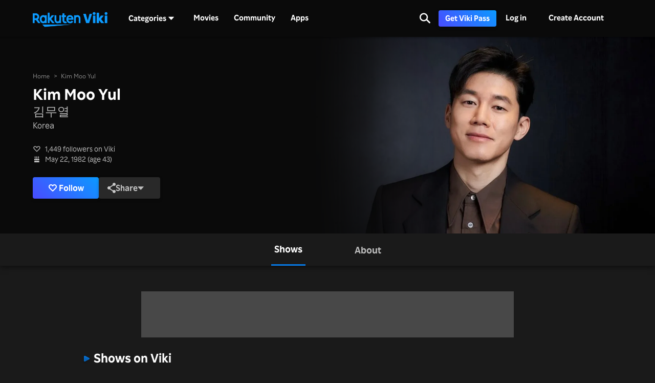

--- FILE ---
content_type: text/html; charset=utf-8
request_url: https://www.viki.com/celebrities/15340pr-kim-moo-yul
body_size: 95091
content:
<!DOCTYPE html><html lang="en"><head><meta charSet="utf-8"/><meta name="viewport" content="width=device-width"/><script nonce="qauytZgudQ1gtBEFy7khVy459BFQRk4WbNsLzkDnmvk=">
"use strict";function _typeof(t){return(_typeof="function"==typeof Symbol&&"symbol"==typeof Symbol.iterator?function(t){return typeof t}:function(t){return t&&"function"==typeof Symbol&&t.constructor===Symbol&&t!==Symbol.prototype?"symbol":typeof t})(t)}!function(){var t=function(){var t,e,o=[],n=window,r=n;for(;r;){try{if(r.frames.__tcfapiLocator){t=r;break}}catch(t){}if(r===n.top)break;r=r.parent}t||(!function t(){var e=n.document,o=!!n.frames.__tcfapiLocator;if(!o)if(e.body){var r=e.createElement("iframe");r.style.cssText="display:none",r.name="__tcfapiLocator",e.body.appendChild(r)}else setTimeout(t,5);return!o}(),n.__tcfapi=function(){for(var t=arguments.length,n=new Array(t),r=0;r<t;r++)n[r]=arguments[r];if(!n.length)return o;"setGdprApplies"===n[0]?n.length>3&&2===parseInt(n[1],10)&&"boolean"==typeof n[3]&&(e=n[3],"function"==typeof n[2]&&n[2]("set",!0)):"ping"===n[0]?"function"==typeof n[2]&&n[2]({gdprApplies:e,cmpLoaded:!1,cmpStatus:"stub"}):o.push(n)},n.addEventListener("message",(function(t){var e="string"==typeof t.data,o={};if(e)try{o=JSON.parse(t.data)}catch(t){}else o=t.data;var n="object"===_typeof(o)&&null!==o?o.__tcfapiCall:null;n&&window.__tcfapi(n.command,n.version,(function(o,r){var a={__tcfapiReturn:{returnValue:o,success:r,callId:n.callId}};t&&t.source&&t.source.postMessage&&t.source.postMessage(e?JSON.stringify(a):a,"*")}),n.parameter)}),!1))};"undefined"!=typeof module?module.exports=t:t()}();
(function () { var e = false; var c = window; var t = document; function r() { if (!c.frames["__uspapiLocator"]) { if (t.body) { var a = t.body; var e = t.createElement("iframe"); e.style.cssText = "display:none"; e.name = "__uspapiLocator"; a.appendChild(e) } else { setTimeout(r, 5) } } } r(); function p() { var a = arguments; __uspapi.a = __uspapi.a || []; if (!a.length) { return __uspapi.a } else if (a[0] === "ping") { a[2]({ gdprAppliesGlobally: e, cmpLoaded: false }, true) } else { __uspapi.a.push([].slice.apply(a)) } } function l(t) { var r = typeof t.data === "string"; try { var a = r ? JSON.parse(t.data) : t.data; if (a.__cmpCall) { var n = a.__cmpCall; c.__uspapi(n.command, n.parameter, function (a, e) { var c = { __cmpReturn: { returnValue: a, success: e, callId: n.callId } }; t.source.postMessage(r ? JSON.stringify(c) : c, "*") }) } } catch (a) { } } if (typeof __uspapi !== "function") { c.__uspapi = p; __uspapi.msgHandler = l; c.addEventListener("message", l, false) } })();
window.__gpp_addFrame=function(e){if(!window.frames[e])if(document.body){var t=document.createElement("iframe");t.style.cssText="display:none",t.name=e,document.body.appendChild(t)}else window.setTimeout(window.__gpp_addFrame,10,e)},window.__gpp_stub=function(){var e=arguments;if(__gpp.queue=__gpp.queue||[],__gpp.events=__gpp.events||[],!e.length||1==e.length&&"queue"==e[0])return __gpp.queue;if(1==e.length&&"events"==e[0])return __gpp.events;var t=e[0],p=e.length>1?e[1]:null,s=e.length>2?e[2]:null;if("ping"===t)p({gppVersion:"1.1",cmpStatus:"stub",cmpDisplayStatus:"hidden",signalStatus:"not ready",supportedAPIs:["2:tcfeuv2","5:tcfcav1","6:uspv1","7:usnatv1","8:uscav1","9:usvav1","10:uscov1","11:usutv1","12:usctv1"],cmpId:0,sectionList:[],applicableSections:[],gppString:"",parsedSections:{}},!0);else if("addEventListener"===t){"lastId"in __gpp||(__gpp.lastId=0),__gpp.lastId++;var n=__gpp.lastId;__gpp.events.push({id:n,callback:p,parameter:s}),p({eventName:"listenerRegistered",listenerId:n,data:!0,pingData:{gppVersion:"1.1",cmpStatus:"stub",cmpDisplayStatus:"hidden",signalStatus:"not ready",supportedAPIs:["2:tcfeuv2","5:tcfcav1","6:uspv1","7:usnatv1","8:uscav1","9:usvav1","10:uscov1","11:usutv1","12:usctv1"],cmpId:0,sectionList:[],applicableSections:[],gppString:"",parsedSections:{}}},!0)}else if("removeEventListener"===t){for(var a=!1,i=0;i<__gpp.events.length;i++)if(__gpp.events[i].id==s){__gpp.events.splice(i,1),a=!0;break}p({eventName:"listenerRemoved",listenerId:s,data:a,pingData:{gppVersion:"1.1",cmpStatus:"stub",cmpDisplayStatus:"hidden",signalStatus:"not ready",supportedAPIs:["2:tcfeuv2","5:tcfcav1","6:uspv1","7:usnatv1","8:uscav1","9:usvav1","10:uscov1","11:usutv1","12:usctv1"],cmpId:0,sectionList:[],applicableSections:[],gppString:"",parsedSections:{}}},!0)}else"hasSection"===t?p(!1,!0):"getSection"===t||"getField"===t?p(null,!0):__gpp.queue.push([].slice.apply(e))},window.__gpp_msghandler=function(e){var t="string"==typeof e.data;try{var p=t?JSON.parse(e.data):e.data}catch(e){p=null}if("object"==typeof p&&null!==p&&"__gppCall"in p){var s=p.__gppCall;window.__gpp(s.command,(function(p,n){var a={__gppReturn:{returnValue:p,success:n,callId:s.callId}};e.source.postMessage(t?JSON.stringify(a):a,"*")}),"parameter"in s?s.parameter:null,"version"in s?s.version:"1.1")}},"__gpp"in window&&"function"==typeof window.__gpp||(window.__gpp=window.__gpp_stub,window.addEventListener("message",window.__gpp_msghandler,!1),window.__gpp_addFrame("__gppLocator"));
</script><script nonce="qauytZgudQ1gtBEFy7khVy459BFQRk4WbNsLzkDnmvk=">
(function() {
  if (globalThis.window) {
    globalThis._sp_queue = [];
    globalThis._sp_ = {
      config: {
        isSPA: true,
        accountId: 1812,
        baseEndpoint: 'https://cdn.privacy-mgmt.com',
        consentLanguage: 'es',
        gdpr: {
          groupPmId: 648731,
        },
        usnat: {
          includeUspApi: true,
          transitionCCPAAuth: true,
        },
        authId: '',
        events: {
          onMessageChoiceSelect: function() {
            // console.log('[event] onMessageChoiceSelect', arguments);
          },
          onMessageReady: function() {
            // console.log('[event] onMessageReady', arguments);
          },
          onMessageChoiceError: function() {
            console.error('[event] onMessageChoiceError', arguments);
          },
          onPrivacyManagerAction: function() {
            // console.log('[event] onPrivacyManagerAction', arguments);
          },
          onPMCancel: function() {
            // console.log('[event] onPMCancel', arguments);
          },
          onMessageReceiveData: function() {
            // console.log('[event] onMessageReceiveData', arguments);
          },
          onSPPMObjectReady: function() {
            // console.log('[event] onSPPMObjectReady', arguments);
          },
          onConsentReady: function (consentUUID, euconsent) {
            // console.log('[event] onConsentReady', arguments);
            document.dispatchEvent(new CustomEvent('onConsentReady', {detail: arguments}))
          },
          onError: function() {
            console.error('[event] onError', arguments);
            document.dispatchEvent(new Event('onError'))
          },
        }
      }
    }
  }
})()
</script><link type="application/opensearchdescription+xml" rel="search" href="/opensearch.xml"/><link rel="shortcut icon" type="image/png" href="https://1.viki.io/a/vwk8s/_next/static/images/favicon.a07d7c899ee.ico"/><link rel="apple-touch-icon" sizes="192x192" href="https://1.viki.io/a/vwk8s/_next/static/images/apple-touch-icon-192x192.9c71dd3285e.png"/><link rel="apple-touch-icon-precomposed" sizes="192x192" href="https://1.viki.io/a/vwk8s/_next/static/images/apple-touch-icon-192x192.9c71dd3285e.png"/><link rel="apple-touch-icon" sizes="180x180" href="https://1.viki.io/a/vwk8s/_next/static/images/apple-touch-icon-180x180.40bf4ed3b02.png"/><link rel="apple-touch-icon-precomposed" sizes="180x180" href="https://1.viki.io/a/vwk8s/_next/static/images/apple-touch-icon-180x180.40bf4ed3b02.png"/><link rel="apple-touch-icon" sizes="152x152" href="https://1.viki.io/a/vwk8s/_next/static/images/apple-touch-icon-152x152.2b6894b4904.png"/><link rel="apple-touch-icon-precomposed" sizes="152x152" href="https://1.viki.io/a/vwk8s/_next/static/images/apple-touch-icon-152x152.2b6894b4904.png"/><link rel="apple-touch-icon" sizes="144x144" href="https://1.viki.io/a/vwk8s/_next/static/images/apple-touch-icon-144x144.d05d6be5e07.png"/><link rel="apple-touch-icon-precomposed" sizes="144x144" href="https://1.viki.io/a/vwk8s/_next/static/images/apple-touch-icon-144x144.d05d6be5e07.png"/><link rel="apple-touch-icon" sizes="120x120" href="https://1.viki.io/a/vwk8s/_next/static/images/apple-touch-icon-120x120.a35bd41f0f6.png"/><link rel="apple-touch-icon-precomposed" sizes="120x120" href="https://1.viki.io/a/vwk8s/_next/static/images/apple-touch-icon-120x120.a35bd41f0f6.png"/><link rel="apple-touch-icon" sizes="114x114" href="https://1.viki.io/a/vwk8s/_next/static/images/apple-touch-icon-114x114.1d29cee1707.png"/><link rel="apple-touch-icon-precomposed" sizes="114x114" href="https://1.viki.io/a/vwk8s/_next/static/images/apple-touch-icon-114x114.1d29cee1707.png"/><link rel="apple-touch-icon" sizes="76x76" href="https://1.viki.io/a/vwk8s/_next/static/images/apple-touch-icon-76x76.ac48daf9bdc.png"/><link rel="apple-touch-icon-precomposed" sizes="76x76" href="https://1.viki.io/a/vwk8s/_next/static/images/apple-touch-icon-76x76.ac48daf9bdc.png"/><link rel="apple-touch-icon" sizes="72x72" href="https://1.viki.io/a/vwk8s/_next/static/images/apple-touch-icon-72x72.befdd865a1b.png"/><link rel="apple-touch-icon-precomposed" sizes="72x72" href="https://1.viki.io/a/vwk8s/_next/static/images/apple-touch-icon-72x72.befdd865a1b.png"/><link rel="apple-touch-icon" sizes="60x60" href="https://1.viki.io/a/vwk8s/_next/static/images/apple-touch-icon-60x60.2c4c1f5a803.png"/><link rel="apple-touch-icon-precomposed" sizes="60x60" href="https://1.viki.io/a/vwk8s/_next/static/images/apple-touch-icon-60x60.2c4c1f5a803.png"/><link rel="apple-touch-icon" sizes="57x57" href="https://1.viki.io/a/vwk8s/_next/static/images/apple-touch-icon-57x57.016e95d1499.png"/><link rel="apple-touch-icon-precomposed" sizes="57x57" href="https://1.viki.io/a/vwk8s/_next/static/images/apple-touch-icon-57x57.016e95d1499.png"/><link rel="apple-touch-icon" href="https://1.viki.io/a/vwk8s/_next/static/images/apple-touch-icon-192x192.9c71dd3285e.png"/><meta name="theme-color" content="#0c9bff"/><meta name="msapplication-tap-highlight" content="no"/><meta property="fb:app_id" content="145730428798132"/><meta property="article:publisher" content="https://www.facebook.com/viki"/><meta property="og:site_name" content="Rakuten Viki"/><meta name="twitter:site" content="@Viki"/><meta name="twitter:domain" content="www.viki.com"/><meta name="twitter:app:id:iphone" content="445553058"/><meta name="twitter:app:id:ipad" content="445553058"/><meta name="twitter:app:id:googleplay" content="com.viki.android"/><meta name="twitter:app:url:googleplay" content="https://play.google.com/store/apps/details?id=com.viki.android"/><link rel="preconnect" href="https://api.viki.io"/><link rel="preconnect" href="https://1.vikiplatform.com"/><link rel="preconnect" href="https://1.viki.io"/><link rel="dns-prefetch" href="https://api.viki.io"/><link rel="dns-prefetch" href="https://1.vikiplatform.com"/><link rel="dns-prefetch" href="https://1.viki.io"/><link rel="dns-prefetch" href="https://cdn-global.configcat.com"/><link rel="dns-prefetch" href="https://colvk.viki.io"/><script src="https://onelinksmartscript.appsflyer.com/onelink-smart-script-latest.js" async=""></script><link rel="canonical" href="https://www.viki.com/celebrities/15340pr-kim-moo-yul?locale=es"/><link rel="alternate" href="https://www.viki.com/celebrities/15340pr-kim-moo-yul" hrefLang="x-default"/><link rel="alternate" href="https://www.viki.com/celebrities/15340pr-kim-moo-yul?locale=en" hrefLang="en"/><link rel="alternate" href="https://www.viki.com/celebrities/15340pr-kim-moo-yul?locale=de" hrefLang="de"/><link rel="alternate" href="https://www.viki.com/celebrities/15340pr-kim-moo-yul?locale=fr" hrefLang="fr"/><link rel="alternate" href="https://www.viki.com/celebrities/15340pr-kim-moo-yul?locale=it" hrefLang="it"/><link rel="alternate" href="https://www.viki.com/celebrities/15340pr-kim-moo-yul?locale=pt" hrefLang="pt"/><link rel="alternate" href="https://www.viki.com/celebrities/15340pr-kim-moo-yul?locale=ja" hrefLang="ja"/><link rel="alternate" href="https://www.viki.com/celebrities/15340pr-kim-moo-yul?locale=zh" hrefLang="zh-cn"/><link rel="alternate" href="https://www.viki.com/celebrities/15340pr-kim-moo-yul?locale=zt" hrefLang="zh-tw"/><link rel="alternate" href="https://www.viki.com/celebrities/15340pr-kim-moo-yul?locale=ko" hrefLang="ko"/><link rel="alternate" href="https://www.viki.com/celebrities/15340pr-kim-moo-yul?locale=id" hrefLang="id"/><link rel="alternate" href="https://www.viki.com/celebrities/15340pr-kim-moo-yul?locale=ms" hrefLang="ms"/><link rel="alternate" href="https://www.viki.com/celebrities/15340pr-kim-moo-yul?locale=th" hrefLang="th"/><script async="" src="https://securepubads.g.doubleclick.net/tag/js/gpt.js"></script><script async="" src="https://acdn.adnxs.com/prebid/prebid.js"></script><script nonce="qauytZgudQ1gtBEFy7khVy459BFQRk4WbNsLzkDnmvk=">
    window.googletag = window.googletag || {cmd: []};
  </script><script nonce="qauytZgudQ1gtBEFy7khVy459BFQRk4WbNsLzkDnmvk=">
//Load the APS JavaScript Library
!function(a9,a,p,s,t,A,g){if(a[a9])return;function q(c,r){a[a9]._Q.push([c,r])}a[a9]={init:function(){q("i",arguments)},fetchBids:function(){q("f",arguments)},setDisplayBids:function(){},targetingKeys:function(){return[]},_Q:[]};A=p.createElement(s);A.async=!0;A.src=t;g=p.getElementsByTagName(s)[0];g.parentNode.insertBefore(A,g)}("apstag",window,document,"script","//c.amazon-adsystem.com/aax2/apstag.js");
</script><title>Kim Moo Yul - Movies &amp; TV Shows</title><meta property="og:title" content="Kim Moo Yul - Movies &amp; TV Shows"/><meta property="og:type" content="website"/><meta property="og:url" content="https://www.viki.com"/><meta property="og:image" content="https://1.viki.io/cms-uploads/image-assets/default-billboard-640x320-cropped_1562053378_612.jpg"/><meta property="og:description" content="Get to know Kim Moo Yul, from Corea del Sur. Kim Moo Yul is known for significant roles in &quot;La viejecita del cuchillo&quot; and &quot;Fuerza bruta: Castigo&quot;. Uncover insights into the off-screen life of Kim Moo Yul and stay updated on their most recent works, all on Viki."/><meta name="description" content="Get to know Kim Moo Yul, from Corea del Sur. Kim Moo Yul is known for significant roles in &quot;La viejecita del cuchillo&quot; and &quot;Fuerza bruta: Castigo&quot;. Uncover insights into the off-screen life of Kim Moo Yul and stay updated on their most recent works, all on Viki."/><meta name="twitter:title" content="Kim Moo Yul - Movies &amp; TV Shows"/><meta name="twitter:description" content="Get to know Kim Moo Yul, from Corea del Sur. Kim Moo Yul is known for significant roles in &quot;La viejecita del cuchillo&quot; and &quot;Fuerza bruta: Castigo&quot;. Uncover insights into the off-screen life of Kim Moo Yul and stay updated on their most recent works, all on Viki."/><meta name="twitter:image" content="https://1.viki.io/cms-uploads/image-assets/default-billboard-640x320-cropped_1562053378_612.jpg"/><meta name="twitter:card" content="app"/><script type="application/ld+json" nonce="qauytZgudQ1gtBEFy7khVy459BFQRk4WbNsLzkDnmvk=">{"@context":"https://schema.org","@type":"Article","name":"Kim Moo Yul","alternateName":["Kim Mu Yeol","Kim Moo Yul","Gim Mu Yeol","Kim Moo Yeol","김무열"],"image":["https://1.vikiplatform.com/pr/15340pr/3e52289886.jpg?x=b",{"@context":"https://schema.org","@type":"ImageObject","url":"https://1.vikiplatform.com/pr/15340pr/3e52289886.jpg?x=b"}],"dateModified":"2025-10-21T01:55:50Z","datePublished":"2015-03-09T01:21:57Z","headline":"Kim Moo Yul - Movies & TV Shows","author":{"@context":"https://schema.org","@type":"Organization","name":"Rakuten Viki","alternateName":"Rakuten Viki - Video Streaming","url":"https://www.viki.com/","sameAs":["https://www.facebook.com/viki/","https://www.youtube.com/user/VikiKdrama","https://www.instagram.com/viki/?hl=en","https://www.tiktok.com/@rakuten_viki?lang=en","https://twitter.com/Viki"],"logo":{"@context":"https://schema.org","@type":"ImageObject","url":"https://www.viki.com/images/rakuten-viki-horizontal.svg","width":"134","height":"36"}},"publisher":{"@context":"https://schema.org","@type":"Organization","name":"Rakuten Viki","alternateName":"Rakuten Viki - Video Streaming","url":"https://www.viki.com/","sameAs":["https://www.facebook.com/viki/","https://www.youtube.com/user/VikiKdrama","https://www.instagram.com/viki/?hl=en","https://www.tiktok.com/@rakuten_viki?lang=en","https://twitter.com/Viki"],"logo":{"@context":"https://schema.org","@type":"ImageObject","url":"https://www.viki.com/images/rakuten-viki-horizontal.svg","width":"134","height":"36"}}}</script><script type="application/ld+json" nonce="qauytZgudQ1gtBEFy7khVy459BFQRk4WbNsLzkDnmvk=">{"@context":"https://schema.org","@type":"BreadcrumbList","itemListElement":[{"@context":"https://schema.org","@type":"ListItem","name":"Home Page","position":1,"item":"https://www.viki.com/"},{"@context":"https://schema.org","@type":"ListItem","name":"Kim Moo Yul","position":2}]}</script><meta name="next-head-count" content="78"/><meta property="csp-nonce" content="qauytZgudQ1gtBEFy7khVy459BFQRk4WbNsLzkDnmvk="/><link nonce="qauytZgudQ1gtBEFy7khVy459BFQRk4WbNsLzkDnmvk=" rel="preload" href="https://1.viki.io/a/vwk8s/_next/static/css/967626a707b7484e.css" as="style"/><link nonce="qauytZgudQ1gtBEFy7khVy459BFQRk4WbNsLzkDnmvk=" rel="stylesheet" href="https://1.viki.io/a/vwk8s/_next/static/css/967626a707b7484e.css" data-n-g=""/><link nonce="qauytZgudQ1gtBEFy7khVy459BFQRk4WbNsLzkDnmvk=" rel="preload" href="https://1.viki.io/a/vwk8s/_next/static/css/aa2f7fac702e8de8.css" as="style"/><link nonce="qauytZgudQ1gtBEFy7khVy459BFQRk4WbNsLzkDnmvk=" rel="stylesheet" href="https://1.viki.io/a/vwk8s/_next/static/css/aa2f7fac702e8de8.css" data-n-p=""/><noscript data-n-css="qauytZgudQ1gtBEFy7khVy459BFQRk4WbNsLzkDnmvk="></noscript><script defer="" nonce="qauytZgudQ1gtBEFy7khVy459BFQRk4WbNsLzkDnmvk=" nomodule="" src="https://1.viki.io/a/vwk8s/_next/static/chunks/polyfills-c67a75d1b6f99dc8.js"></script><script src="https://1.viki.io/a/vwk8s/_next/static/chunks/webpack-554ee2e6e0289558.js" nonce="qauytZgudQ1gtBEFy7khVy459BFQRk4WbNsLzkDnmvk=" defer=""></script><script src="https://1.viki.io/a/vwk8s/_next/static/chunks/framework-cb56bbd89447d6f3.js" nonce="qauytZgudQ1gtBEFy7khVy459BFQRk4WbNsLzkDnmvk=" defer=""></script><script src="https://1.viki.io/a/vwk8s/_next/static/chunks/main-8be55da9247466d8.js" nonce="qauytZgudQ1gtBEFy7khVy459BFQRk4WbNsLzkDnmvk=" defer=""></script><script src="https://1.viki.io/a/vwk8s/_next/static/chunks/pages/_app-1647d9528e7f5a09.js" nonce="qauytZgudQ1gtBEFy7khVy459BFQRk4WbNsLzkDnmvk=" defer=""></script><script src="https://1.viki.io/a/vwk8s/_next/static/chunks/97714-867d32b223237722.js" nonce="qauytZgudQ1gtBEFy7khVy459BFQRk4WbNsLzkDnmvk=" defer=""></script><script src="https://1.viki.io/a/vwk8s/_next/static/chunks/46378-c1dc442515ee14e8.js" nonce="qauytZgudQ1gtBEFy7khVy459BFQRk4WbNsLzkDnmvk=" defer=""></script><script src="https://1.viki.io/a/vwk8s/_next/static/chunks/65055-dc8d7437302d4842.js" nonce="qauytZgudQ1gtBEFy7khVy459BFQRk4WbNsLzkDnmvk=" defer=""></script><script src="https://1.viki.io/a/vwk8s/_next/static/chunks/61076-43cf4a6d427d95ef.js" nonce="qauytZgudQ1gtBEFy7khVy459BFQRk4WbNsLzkDnmvk=" defer=""></script><script src="https://1.viki.io/a/vwk8s/_next/static/chunks/99216-0719890179566884.js" nonce="qauytZgudQ1gtBEFy7khVy459BFQRk4WbNsLzkDnmvk=" defer=""></script><script src="https://1.viki.io/a/vwk8s/_next/static/chunks/50680-311324fd9a6edbb7.js" nonce="qauytZgudQ1gtBEFy7khVy459BFQRk4WbNsLzkDnmvk=" defer=""></script><script src="https://1.viki.io/a/vwk8s/_next/static/chunks/4792-0abf355229b66d27.js" nonce="qauytZgudQ1gtBEFy7khVy459BFQRk4WbNsLzkDnmvk=" defer=""></script><script src="https://1.viki.io/a/vwk8s/_next/static/chunks/70672-28d26344f0dddcea.js" nonce="qauytZgudQ1gtBEFy7khVy459BFQRk4WbNsLzkDnmvk=" defer=""></script><script src="https://1.viki.io/a/vwk8s/_next/static/chunks/11422-24d4d45c1e1231c6.js" nonce="qauytZgudQ1gtBEFy7khVy459BFQRk4WbNsLzkDnmvk=" defer=""></script><script src="https://1.viki.io/a/vwk8s/_next/static/chunks/11444-1ca79ffe1ff22617.js" nonce="qauytZgudQ1gtBEFy7khVy459BFQRk4WbNsLzkDnmvk=" defer=""></script><script src="https://1.viki.io/a/vwk8s/_next/static/chunks/9498-6b12ec582d78971e.js" nonce="qauytZgudQ1gtBEFy7khVy459BFQRk4WbNsLzkDnmvk=" defer=""></script><script src="https://1.viki.io/a/vwk8s/_next/static/chunks/82517-a4c9e1e7ed7cb186.js" nonce="qauytZgudQ1gtBEFy7khVy459BFQRk4WbNsLzkDnmvk=" defer=""></script><script src="https://1.viki.io/a/vwk8s/_next/static/chunks/pages/celebrities/%5Bid%5D-e9c23ca6660219c4.js" nonce="qauytZgudQ1gtBEFy7khVy459BFQRk4WbNsLzkDnmvk=" defer=""></script><script src="https://1.viki.io/a/vwk8s/_next/static/mP3W19A5krYdIqJIj-BUQ/_buildManifest.js" nonce="qauytZgudQ1gtBEFy7khVy459BFQRk4WbNsLzkDnmvk=" defer=""></script><script src="https://1.viki.io/a/vwk8s/_next/static/mP3W19A5krYdIqJIj-BUQ/_ssgManifest.js" nonce="qauytZgudQ1gtBEFy7khVy459BFQRk4WbNsLzkDnmvk=" defer=""></script><style data-styled="" data-styled-version="5.3.3">.fFPESN{font-weight:bold;font-size:1.5rem;line-height:2rem;}/*!sc*/
@media only screen and (min-width:37.5em) and (max-width:79.99em){.fFPESN{font-size:calc(1.5rem + (1.875 - 1.5) * (100vw - 37.5rem) / (80 - 37.5));line-height:calc(2rem + (2.25 - 2) * (100vw - 37.5rem) / (80 - 37.5));}}/*!sc*/
@media only screen and (min-width:80em){.fFPESN{font-size:calc(1.875 * ((100vw - 80rem)/2 + 80rem)/80);line-height:calc(2.25 * ((100vw - 80rem)/2 + 80rem)/80);}}/*!sc*/
data-styled.g1[id="sc-bdvvtL"]{content:"fFPESN,"}/*!sc*/
.PwPqy{position:fixed;bottom:48px;margin:0 5%;display:-webkit-box;display:-webkit-flex;display:-ms-flexbox;display:flex;-webkit-flex-direction:column-reverse;-ms-flex-direction:column-reverse;flex-direction:column-reverse;max-width:30vw;z-index:999;}/*!sc*/
@media only screen and (max-width:37.49em){.PwPqy{max-width:100%;margin:0 16px;bottom:16px;}}/*!sc*/
data-styled.g2[id="sc-gsDKAQ"]{content:"PwPqy,"}/*!sc*/
.jiZber{position:absolute;top:50%;left:50%;margin:0;width:24px;height:24px;margin-top:calc(-24px / 2);margin-left:calc(-24px / 2);border-radius:50%;-webkit-animation:fEWCgj 0.6s infinite linear;animation:fEWCgj 0.6s infinite linear;border-top:3px solid transparent;border-right:3px solid rgba(255,255,255,0.70);border-bottom:3px solid rgba(255,255,255,0.70);border-left:3px solid rgba(255,255,255,0.70);}/*!sc*/
data-styled.g37[id="sc-ezbkAF"]{content:"jiZber,"}/*!sc*/
.iAroFi{font-weight:bold;font-size:0.875rem;line-height:1.25rem;display:inline-block;white-space:nowrap;text-align:center;vertical-align:middle;border:1px solid transparent;cursor:pointer;position:relative;min-width:7.5em;padding:0.5em 0.75em;border-radius:0.25em;color:white;background:linear-gradient(45deg,#494BFF 0%,#0B9AFF 100%) border-box;box-shadow:0 2px 6px rgba(0,0,0,0.2);}/*!sc*/
@media only screen and (min-width:37.5em) and (max-width:79.99em){.iAroFi{font-size:calc(0.875rem + (1 - 0.875) * (100vw - 37.5rem) / (80 - 37.5));line-height:calc(1.25rem + (1.5 - 1.25) * (100vw - 37.5rem) / (80 - 37.5));}}/*!sc*/
@media only screen and (min-width:80em){.iAroFi{font-size:calc(1 * ((100vw - 80rem)/2 + 80rem)/80);line-height:calc(1.5 * ((100vw - 80rem)/2 + 80rem)/80);}}/*!sc*/
.iAroFi:focus,.iAroFi.focus{outline:0;}/*!sc*/
.iAroFi:focus:after,.iAroFi.focus:after{content:'';position:absolute;border:2px solid;top:-1px;bottom:-1px;left:-1px;right:-1px;}/*!sc*/
.iAroFi:active:after,.iAroFi.active:after{content:normal;}/*!sc*/
.iAroFi:hover,.iAroFi:focus,.iAroFi.focus{-webkit-text-decoration:none;text-decoration:none;}/*!sc*/
.iAroFi.disabled,.iAroFi.btn-disabled,.iAroFi[disabled],fieldset[disabled] .iAroFi{box-shadow:none;border:0;cursor:not-allowed;pointer-events:none;-webkit-user-select:none;-moz-user-select:none;-ms-user-select:none;user-select:none;}/*!sc*/
.iAroFi:focus:after,.iAroFi.focus:after{border-radius:0.25em;}/*!sc*/
.iAroFi > i{margin-right:0.25em;}/*!sc*/
.iAroFi:hover,.iAroFi:focus,.iAroFi.focus{color:white;background:linear-gradient(45deg,#1E1E66 0%,#053E66 100%) border-box;box-shadow:0 6px 12px rgba(0,0,0,0.25);}/*!sc*/
.iAroFi:focus:after,.iAroFi.focus:after{border-color:#0776df;}/*!sc*/
.iAroFi:active,.iAroFi.active{color:rgba(255,255,255,0.20);background:linear-gradient(45deg,#1E1E66 0%,#053E66 100%) border-box;box-shadow:0 6px 12px rgba(0,0,0,0.25);}/*!sc*/
.iAroFi.disabled,.iAroFi.btn-disabled,.iAroFi[disabled],fieldset[disabled] .iAroFi{color:rgba(255,255,255,0.20);background:rgba(0,0,0,0.20) border-box;}/*!sc*/
.cKcKwK{font-weight:bold;font-size:0.875rem;line-height:1.25rem;display:inline-block;white-space:nowrap;text-align:center;vertical-align:middle;border:1px solid transparent;cursor:pointer;position:relative;min-width:7.5em;padding:0.5em 0.75em;border-radius:0.25em;color:rgba(255,255,255,0.70);background:#292929 border-box;box-shadow:0 2px 6px rgba(0,0,0,0.2);}/*!sc*/
@media only screen and (min-width:37.5em) and (max-width:79.99em){.cKcKwK{font-size:calc(0.875rem + (1 - 0.875) * (100vw - 37.5rem) / (80 - 37.5));line-height:calc(1.25rem + (1.5 - 1.25) * (100vw - 37.5rem) / (80 - 37.5));}}/*!sc*/
@media only screen and (min-width:80em){.cKcKwK{font-size:calc(1 * ((100vw - 80rem)/2 + 80rem)/80);line-height:calc(1.5 * ((100vw - 80rem)/2 + 80rem)/80);}}/*!sc*/
.cKcKwK:focus,.cKcKwK.focus{outline:0;}/*!sc*/
.cKcKwK:focus:after,.cKcKwK.focus:after{content:'';position:absolute;border:2px solid;top:-1px;bottom:-1px;left:-1px;right:-1px;}/*!sc*/
.cKcKwK:active:after,.cKcKwK.active:after{content:normal;}/*!sc*/
.cKcKwK:hover,.cKcKwK:focus,.cKcKwK.focus{-webkit-text-decoration:none;text-decoration:none;}/*!sc*/
.cKcKwK.disabled,.cKcKwK.btn-disabled,.cKcKwK[disabled],fieldset[disabled] .cKcKwK{box-shadow:none;border:0;cursor:not-allowed;pointer-events:none;-webkit-user-select:none;-moz-user-select:none;-ms-user-select:none;user-select:none;}/*!sc*/
.cKcKwK:focus:after,.cKcKwK.focus:after{border-radius:0.25em;}/*!sc*/
.cKcKwK > i{margin-right:0.25em;}/*!sc*/
.cKcKwK:hover,.cKcKwK:focus,.cKcKwK.focus{color:rgba(255,255,255,0.70);background:#525252 border-box;box-shadow:0 6px 12px rgba(0,0,0,0.25);}/*!sc*/
.cKcKwK:focus:after,.cKcKwK.focus:after{border-color:#0776df;}/*!sc*/
.cKcKwK:active,.cKcKwK.active{color:rgba(255,255,255,0.20);background:#525252 border-box;box-shadow:0 6px 12px rgba(0,0,0,0.25);}/*!sc*/
.cKcKwK.disabled,.cKcKwK.btn-disabled,.cKcKwK[disabled],fieldset[disabled] .cKcKwK{color:rgba(255,255,255,0.20);background:rgba(0,0,0,0.20) border-box;}/*!sc*/
.hGqIRH{font-weight:bold;font-size:0.875rem;line-height:1.25rem;display:inline-block;white-space:nowrap;text-align:center;vertical-align:middle;border:1px solid transparent;cursor:pointer;position:relative;min-width:7.5em;padding:0.5em 0.75em;border-radius:0.25em;color:white;background:linear-gradient(45deg,#494BFF 0%,#0B9AFF 100%) border-box;box-shadow:0 2px 6px rgba(0,0,0,0.2);cursor:not-allowed;pointer-events:none;}/*!sc*/
@media only screen and (min-width:37.5em) and (max-width:79.99em){.hGqIRH{font-size:calc(0.875rem + (1 - 0.875) * (100vw - 37.5rem) / (80 - 37.5));line-height:calc(1.25rem + (1.5 - 1.25) * (100vw - 37.5rem) / (80 - 37.5));}}/*!sc*/
@media only screen and (min-width:80em){.hGqIRH{font-size:calc(1 * ((100vw - 80rem)/2 + 80rem)/80);line-height:calc(1.5 * ((100vw - 80rem)/2 + 80rem)/80);}}/*!sc*/
.hGqIRH:focus,.hGqIRH.focus{outline:0;}/*!sc*/
.hGqIRH:focus:after,.hGqIRH.focus:after{content:'';position:absolute;border:2px solid;top:-1px;bottom:-1px;left:-1px;right:-1px;}/*!sc*/
.hGqIRH:active:after,.hGqIRH.active:after{content:normal;}/*!sc*/
.hGqIRH:hover,.hGqIRH:focus,.hGqIRH.focus{-webkit-text-decoration:none;text-decoration:none;}/*!sc*/
.hGqIRH.disabled,.hGqIRH.btn-disabled,.hGqIRH[disabled],fieldset[disabled] .hGqIRH{box-shadow:none;border:0;cursor:not-allowed;pointer-events:none;-webkit-user-select:none;-moz-user-select:none;-ms-user-select:none;user-select:none;}/*!sc*/
.hGqIRH:focus:after,.hGqIRH.focus:after{border-radius:0.25em;}/*!sc*/
.hGqIRH > i{margin-right:0.25em;}/*!sc*/
.hGqIRH:hover,.hGqIRH:focus,.hGqIRH.focus{color:white;background:linear-gradient(45deg,#1E1E66 0%,#053E66 100%) border-box;box-shadow:0 6px 12px rgba(0,0,0,0.25);}/*!sc*/
.hGqIRH:focus:after,.hGqIRH.focus:after{border-color:#0776df;}/*!sc*/
.hGqIRH:active,.hGqIRH.active{color:rgba(255,255,255,0.20);background:linear-gradient(45deg,#1E1E66 0%,#053E66 100%) border-box;box-shadow:0 6px 12px rgba(0,0,0,0.25);}/*!sc*/
.hGqIRH.disabled,.hGqIRH.btn-disabled,.hGqIRH[disabled],fieldset[disabled] .hGqIRH{color:rgba(255,255,255,0.20);background:rgba(0,0,0,0.20) border-box;}/*!sc*/
data-styled.g38[id="Button__ButtonComponent-fzg21e-0"]{content:"iAroFi,cKcKwK,hGqIRH,"}/*!sc*/
.gTMViB{visibility:hidden;}/*!sc*/
data-styled.g39[id="Button___StyledDiv-fzg21e-1"]{content:"gTMViB,"}/*!sc*/
.euWIAU{background:#191919;color:rgba(255,255,255,0.50);padding:1.5em;display:-webkit-box;display:-webkit-flex;display:-ms-flexbox;display:flex;min-height:120px;-webkit-box-pack:center;-webkit-justify-content:center;-ms-flex-pack:center;justify-content:center;-webkit-flex-direction:row;-ms-flex-direction:row;flex-direction:row;-webkit-flex-wrap:wrap;-ms-flex-wrap:wrap;flex-wrap:wrap;width:100%;-webkit-column-gap:1em;column-gap:1em;}/*!sc*/
.euWIAU li{display:-webkit-box;display:-webkit-flex;display:-ms-flexbox;display:flex;-webkit-align-items:center;-webkit-box-align:center;-ms-flex-align:center;align-items:center;}/*!sc*/
.euWIAU li > a{font-weight:normal;font-size:0.6875rem;line-height:1rem;color:rgba(255,255,255,0.70);text-align:start;}/*!sc*/
@media only screen and (min-width:37.5em) and (max-width:79.99em){.euWIAU li > a{font-size:calc(0.6875rem + (0.75 - 0.6875) * (100vw - 37.5rem) / (80 - 37.5));line-height:calc(1rem + (1 - 1) * (100vw - 37.5rem) / (80 - 37.5));}}/*!sc*/
@media only screen and (min-width:80em){.euWIAU li > a{font-size:calc(0.75 * ((100vw - 80rem)/2 + 80rem)/80);line-height:calc(1 * ((100vw - 80rem)/2 + 80rem)/80);}}/*!sc*/
.euWIAU li > a:hover{color:#fff;}/*!sc*/
@media only screen and (max-width:37.49em){.euWIAU{-webkit-box-pack:start;-webkit-justify-content:flex-start;-ms-flex-pack:start;justify-content:flex-start;}}/*!sc*/
data-styled.g165[id="sc-ed7f3fcf-0"]{content:"euWIAU,"}/*!sc*/
.bThHFx{display:-webkit-box;display:-webkit-flex;display:-ms-flexbox;display:flex;gap:1em;min-width:-webkit-max-content;min-width:-moz-max-content;min-width:max-content;}/*!sc*/
@media only screen and (max-width:37.49em){.bThHFx{padding-bottom:1.5em;}}/*!sc*/
data-styled.g166[id="sc-401264f8-0"]{content:"bThHFx,"}/*!sc*/
.bmtVuF{display:inline-block;text-align:center;cursor:pointer;-webkit-flex-shrink:0;-ms-flex-negative:0;flex-shrink:0;}/*!sc*/
data-styled.g167[id="sc-401264f8-1"]{content:"bmtVuF,"}/*!sc*/
.kuXalO{width:24px;}/*!sc*/
@media only screen and (min-width:100em){.kuXalO{width:30px;}}/*!sc*/
@media only screen and (min-width:120em){.kuXalO{width:36px;}}/*!sc*/
data-styled.g168[id="sc-401264f8-2"]{content:"kuXalO,"}/*!sc*/
.dzbLXE{grid-area:social;display:-webkit-box;display:-webkit-flex;display:-ms-flexbox;display:flex;-webkit-flex-direction:column;-ms-flex-direction:column;flex-direction:column;margin-top:0.5em;-webkit-align-items:flex-start;-webkit-box-align:flex-start;-ms-flex-align:flex-start;align-items:flex-start;padding-bottom:0.5em;}/*!sc*/
.cZAhNi{grid-area:viki;display:-webkit-box;display:-webkit-flex;display:-ms-flexbox;display:flex;-webkit-flex-direction:column;-ms-flex-direction:column;flex-direction:column;margin-top:0.5em;-webkit-align-items:flex-start;-webkit-box-align:flex-start;-ms-flex-align:flex-start;align-items:flex-start;padding-bottom:0.5em;}/*!sc*/
.hirqyK{grid-area:external;display:-webkit-box;display:-webkit-flex;display:-ms-flexbox;display:flex;-webkit-flex-direction:column;-ms-flex-direction:column;flex-direction:column;margin-top:0.5em;-webkit-align-items:flex-start;-webkit-box-align:flex-start;-ms-flex-align:flex-start;align-items:flex-start;padding-bottom:0.5em;}/*!sc*/
.fsBaGF{grid-area:privacy;display:-webkit-box;display:-webkit-flex;display:-ms-flexbox;display:flex;-webkit-flex-direction:column;-ms-flex-direction:column;flex-direction:column;margin-top:0.5em;-webkit-align-items:flex-start;-webkit-box-align:flex-start;-ms-flex-align:flex-start;align-items:flex-start;padding-bottom:0.5em;}/*!sc*/
data-styled.g169[id="sc-3913f2ea-0"]{content:"dzbLXE,cZAhNi,hirqyK,fsBaGF,"}/*!sc*/
.kPDYsX{display:grid;grid-template-areas: 'social' 'viki' 'external' 'privacy';padding:0 1em;-webkit-column-gap:2em;column-gap:2em;}/*!sc*/
@media only screen and (min-width:37.5em){.kPDYsX{grid-template-areas: 'social viki privacy' 'social external privacy';grid-template-columns:repeat(3,1fr);}}/*!sc*/
@media only screen and (min-width:60em){.kPDYsX{grid-template-areas:'social viki external privacy';grid-template-columns:repeat(4,1fr);justify-items:center;}}/*!sc*/
data-styled.g170[id="sc-3913f2ea-1"]{content:"kPDYsX,"}/*!sc*/
.giXqgY{padding:2em 0;background:#0a0a0a;}/*!sc*/
@media only screen and (min-width:37.5em){.giXqgY{padding:2em 3em 0 3em;}}/*!sc*/
@media only screen and (min-width:60em){.giXqgY{padding:2em 5em 0 5em;}}/*!sc*/
.giXqgY a{color:rgba(255,255,255,0.70);}/*!sc*/
.giXqgY a:hover{color:#fff;}/*!sc*/
data-styled.g171[id="sc-3913f2ea-2"]{content:"giXqgY,"}/*!sc*/
.bchVZJ{list-style:none;padding-bottom:8px;color:rgba(255,255,255,0.70);font-weight:normal;font-size:0.75rem;line-height:1.125rem;}/*!sc*/
@media only screen and (min-width:37.5em) and (max-width:79.99em){.bchVZJ{font-size:calc(0.75rem + (0.875 - 0.75) * (100vw - 37.5rem) / (80 - 37.5));line-height:calc(1.125rem + (1.25 - 1.125) * (100vw - 37.5rem) / (80 - 37.5));}}/*!sc*/
@media only screen and (min-width:80em){.bchVZJ{font-size:calc(0.875 * ((100vw - 80rem)/2 + 80rem)/80);line-height:calc(1.25 * ((100vw - 80rem)/2 + 80rem)/80);}}/*!sc*/
.bchVZJ li{display:-webkit-box;display:-webkit-flex;display:-ms-flexbox;display:flex;margin-right:8px;margin-bottom:12px;}/*!sc*/
.bchVZJ li > a,.bchVZJ li > button{margin-right:8px;display:-webkit-box;display:-webkit-flex;display:-ms-flexbox;display:flex;text-align:start;}/*!sc*/
.bchVZJ li > button{background:none !important;border:none;padding:0 !important;color:rgba(255,255,255,0.70);cursor:pointer;}/*!sc*/
@media only screen and (min-width:37.5em){.bchVZJ{font-weight:normal;font-size:0.6875rem;line-height:1rem;}@media only screen and (min-width:37.5em) and (max-width:79.99em){.bchVZJ{font-size:calc(0.6875rem + (0.75 - 0.6875) * (100vw - 37.5rem) / (80 - 37.5));line-height:calc(1rem + (1 - 1) * (100vw - 37.5rem) / (80 - 37.5));}}@media only screen and (min-width:80em){.bchVZJ{font-size:calc(0.75 * ((100vw - 80rem)/2 + 80rem)/80);line-height:calc(1 * ((100vw - 80rem)/2 + 80rem)/80);}}}/*!sc*/
data-styled.g172[id="sc-3913f2ea-3"]{content:"bchVZJ,"}/*!sc*/
.ga-dlwa{margin-top:-0.5em;margin-bottom:1.5em;width:calc(24px * 5 + 1em * 4);height:auto;}/*!sc*/
@media only screen and (min-width:100em){.ga-dlwa{width:100%;}}/*!sc*/
data-styled.g173[id="sc-3913f2ea-4"]{content:"ga-dlwa,"}/*!sc*/
.bKRisa .sc-iqseJM{padding:0;}/*!sc*/
.bKRisa hr{border:solid 0.5px;color:rgba(255,255,255,0.50);margin:0.5rem 0;}/*!sc*/
.bKRisa .sc-furwcr{padding:2rem;}/*!sc*/
data-styled.g252[id="sc-356c95fb-0"]{content:"bKRisa,"}/*!sc*/
.euAlHs{background-color:transparent;border:none;cursor:pointer;}/*!sc*/
data-styled.g276[id="sc-12c5eff8-0"]{content:"euAlHs,"}/*!sc*/
.cegtZO{display:-webkit-box;display:-webkit-flex;display:-ms-flexbox;display:flex;-webkit-flex-direction:column;-ms-flex-direction:column;flex-direction:column;margin:1rem 0 1.5625rem 0;gap:4px;}/*!sc*/
data-styled.g418[id="sc-ce5d2067-0"]{content:"cegtZO,"}/*!sc*/
.jBYOsN{display:-webkit-box;display:-webkit-flex;display:-ms-flexbox;display:flex;-webkit-align-items:center;-webkit-box-align:center;-ms-flex-align:center;align-items:center;}/*!sc*/
data-styled.g419[id="sc-ce5d2067-1"]{content:"jBYOsN,"}/*!sc*/
.gMEOjh{display:-webkit-box;display:-webkit-flex;display:-ms-flexbox;display:flex;width:auto;height:auto;margin-right:8px;}/*!sc*/
data-styled.g420[id="sc-ce5d2067-2"]{content:"gMEOjh,"}/*!sc*/
.jmgLZy{font-weight:normal;font-size:0.75rem;line-height:1.125rem;color:rgba(255,255,255,0.70);}/*!sc*/
@media only screen and (min-width:37.5em) and (max-width:79.99em){.jmgLZy{font-size:calc(0.75rem + (0.875 - 0.75) * (100vw - 37.5rem) / (80 - 37.5));line-height:calc(1.125rem + (1.25 - 1.125) * (100vw - 37.5rem) / (80 - 37.5));}}/*!sc*/
@media only screen and (min-width:80em){.jmgLZy{font-size:calc(0.875 * ((100vw - 80rem)/2 + 80rem)/80);line-height:calc(1.25 * ((100vw - 80rem)/2 + 80rem)/80);}}/*!sc*/
data-styled.g421[id="sc-ce5d2067-3"]{content:"jmgLZy,"}/*!sc*/
.ivlYPC{position:relative;display:inline-block;}/*!sc*/
data-styled.g422[id="sc-e01bdaa2-0"]{content:"ivlYPC,"}/*!sc*/
.bqPJpN{font-weight:bold;font-size:0.875rem;line-height:1.25rem;display:-webkit-box;display:-webkit-flex;display:-ms-flexbox;display:flex;-webkit-flex-direction:row;-ms-flex-direction:row;flex-direction:row;gap:13.6px 17px;-webkit-align-items:center;-webkit-box-align:center;-ms-flex-align:center;align-items:center;padding:8px 20px 8px 16px;color:rgba(255,255,255,0.70);}/*!sc*/
@media only screen and (min-width:37.5em) and (max-width:79.99em){.bqPJpN{font-size:calc(0.875rem + (1 - 0.875) * (100vw - 37.5rem) / (80 - 37.5));line-height:calc(1.25rem + (1.5 - 1.25) * (100vw - 37.5rem) / (80 - 37.5));}}/*!sc*/
@media only screen and (min-width:80em){.bqPJpN{font-size:calc(1 * ((100vw - 80rem)/2 + 80rem)/80);line-height:calc(1.5 * ((100vw - 80rem)/2 + 80rem)/80);}}/*!sc*/
@media only screen and (max-width:37.49em){.bqPJpN{padding:8px 10px 8px 17.6px;}}/*!sc*/
.bqPJpN svg{fill:rgba(255,255,255,0.70);}/*!sc*/
data-styled.g423[id="sc-e01bdaa2-1"]{content:"bqPJpN,"}/*!sc*/
.gGhfql{display:-webkit-box;display:-webkit-flex;display:-ms-flexbox;display:flex;-webkit-align-items:center;-webkit-box-align:center;-ms-flex-align:center;align-items:center;-webkit-box-pack:center;-webkit-justify-content:center;-ms-flex-pack:center;justify-content:center;padding:8px 28px 8px 30px;}/*!sc*/
@media only screen and (max-width:37.49em){.gGhfql{padding:6px 20px 6px 20px;}}/*!sc*/
data-styled.g427[id="sc-64e668eb-0"]{content:"gGhfql,"}/*!sc*/
.eJRFXt{display:-webkit-box;display:-webkit-flex;display:-ms-flexbox;display:flex;-webkit-flex-direction:row;-ms-flex-direction:row;flex-direction:row;gap:16px;}/*!sc*/
@media only screen and (max-width:59.99em){.eJRFXt{padding-bottom:1em;}}/*!sc*/
data-styled.g428[id="sc-64e668eb-1"]{content:"eJRFXt,"}/*!sc*/
.FwnNS{font-weight:normal;font-size:0.6875rem;line-height:1rem;color:rgba(255,255,255,0.50);display:-webkit-box;display:-webkit-flex;display:-ms-flexbox;display:flex;list-style-type:none;}/*!sc*/
@media only screen and (min-width:37.5em) and (max-width:79.99em){.FwnNS{font-size:calc(0.6875rem + (0.75 - 0.6875) * (100vw - 37.5rem) / (80 - 37.5));line-height:calc(1rem + (1 - 1) * (100vw - 37.5rem) / (80 - 37.5));}}/*!sc*/
@media only screen and (min-width:80em){.FwnNS{font-size:calc(0.75 * ((100vw - 80rem)/2 + 80rem)/80);line-height:calc(1 * ((100vw - 80rem)/2 + 80rem)/80);}}/*!sc*/
data-styled.g429[id="sc-ee7c85cc-0"]{content:"FwnNS,"}/*!sc*/
.jDGJNF{color:rgba(255,255,255,0.50);}/*!sc*/
.jDGJNF:hover{color:#ffffff;}/*!sc*/
data-styled.g430[id="sc-ee7c85cc-1"]{content:"jDGJNF,"}/*!sc*/
.khbdAl{margin:0 0.625em;}/*!sc*/
data-styled.g431[id="sc-ee7c85cc-2"]{content:"khbdAl,"}/*!sc*/
.cslNJt{display:-webkit-box;display:-webkit-flex;display:-ms-flexbox;display:flex;-webkit-flex-direction:column;-ms-flex-direction:column;flex-direction:column;-webkit-box-pack:center;-webkit-justify-content:center;-ms-flex-pack:center;justify-content:center;margin:0 5vw;}/*!sc*/
data-styled.g432[id="sc-9eddbf13-0"]{content:"cslNJt,"}/*!sc*/
.jilpfi{gap:8px;margin:0.5rem 0;display:-webkit-box;display:-webkit-flex;display:-ms-flexbox;display:flex;-webkit-flex-direction:column;-ms-flex-direction:column;flex-direction:column;}/*!sc*/
data-styled.g433[id="sc-9eddbf13-1"]{content:"jilpfi,"}/*!sc*/
.iETeDh{font-weight:normal;font-size:1rem;line-height:1.25rem;color:rgba(255,255,255,0.70);}/*!sc*/
@media only screen and (min-width:37.5em) and (max-width:79.99em){.iETeDh{font-size:calc(1rem + (1.125 - 1) * (100vw - 37.5rem) / (80 - 37.5));line-height:calc(1.25rem + (1.75 - 1.25) * (100vw - 37.5rem) / (80 - 37.5));}}/*!sc*/
@media only screen and (min-width:80em){.iETeDh{font-size:calc(1.125 * ((100vw - 80rem)/2 + 80rem)/80);line-height:calc(1.75 * ((100vw - 80rem)/2 + 80rem)/80);}}/*!sc*/
@media only screen and (min-width:60em){.iETeDh{font-weight:normal;font-size:1.125rem;line-height:1.75rem;}@media only screen and (min-width:37.5em) and (max-width:79.99em){.iETeDh{font-size:calc(1.125rem + (1.5 - 1.125) * (100vw - 37.5rem) / (80 - 37.5));line-height:calc(1.75rem + (2 - 1.75) * (100vw - 37.5rem) / (80 - 37.5));}}@media only screen and (min-width:80em){.iETeDh{font-size:calc(1.5 * ((100vw - 80rem)/2 + 80rem)/80);line-height:calc(2 * ((100vw - 80rem)/2 + 80rem)/80);}}}/*!sc*/
data-styled.g434[id="sc-9eddbf13-2"]{content:"iETeDh,"}/*!sc*/
.fAxlaA{font-weight:normal;font-size:0.875rem;line-height:1.25rem;color:rgba(255,255,255,0.70);}/*!sc*/
@media only screen and (min-width:37.5em) and (max-width:79.99em){.fAxlaA{font-size:calc(0.875rem + (1 - 0.875) * (100vw - 37.5rem) / (80 - 37.5));line-height:calc(1.25rem + (1.5 - 1.25) * (100vw - 37.5rem) / (80 - 37.5));}}/*!sc*/
@media only screen and (min-width:80em){.fAxlaA{font-size:calc(1 * ((100vw - 80rem)/2 + 80rem)/80);line-height:calc(1.5 * ((100vw - 80rem)/2 + 80rem)/80);}}/*!sc*/
data-styled.g435[id="sc-9eddbf13-3"]{content:"fAxlaA,"}/*!sc*/
.jajyRk{position:absolute;background:linear-gradient(to top,rgba(10,10,10,1) 0%,rgba(10,10,10,0) 100%);width:100%;height:24px;bottom:0;}/*!sc*/
@media only screen and (min-width:60em){.jajyRk{background:linear-gradient( to right, rgb(10,10,10) 0%, rgba(10,10,10,0.987) 8.1%, rgba(10,10,10,0.951) 15.5%, rgba(10,10,10,0.896) 22.5%, rgba(10,10,10,0.825) 29%, rgba(10,10,10,0.741) 35.3%, rgba(10,10,10,0.648) 41.2%, rgba(10,10,10,0.55) 47.1%, rgba(10,10,10,0.45) 52.9%, rgba(10,10,10,0.352) 58.8%, rgba(10,10,10,0.259) 64.7%, rgba(10,10,10,0.175) 71%, rgba(10,10,10,0.104) 77.5%, rgba(10,10,10,0.049) 84.5%, rgba(10,10,10,0.013) 91.9%, rgba(10,10,10,0) 100% );width:27vw;height:100%;}}/*!sc*/
data-styled.g436[id="sc-d6d0ccab-0"]{content:"jajyRk,"}/*!sc*/
.hoWMwX{position:absolute;top:0;right:0;width:100%;height:100%;}/*!sc*/
data-styled.g437[id="sc-d6d0ccab-1"]{content:"hoWMwX,"}/*!sc*/
.cBlqkC{width:100%;}/*!sc*/
data-styled.g438[id="sc-d6d0ccab-2"]{content:"cBlqkC,"}/*!sc*/
.iAoJkk{position:relative;background:#0a0a0a;color:white;z-index:1;}/*!sc*/
@media only screen and (min-width:60em){.iAoJkk:before{display:block;content:'';width:100%;padding-top:30%;}}/*!sc*/
data-styled.g440[id="sc-396c75ba-0"]{content:"iAoJkk,"}/*!sc*/
@media only screen and (min-width:60em){.iWBMxq{position:absolute;top:0;left:0;width:45%;height:100%;}}/*!sc*/
data-styled.g441[id="sc-396c75ba-1"]{content:"iWBMxq,"}/*!sc*/
.hmdSTa{position:relative;}/*!sc*/
.hmdSTa:before{display:block;content:'';width:100%;padding-top:56.25%;}/*!sc*/
@media only screen and (min-width:60em){.hmdSTa{position:absolute;top:0;right:0;height:100%;width:calc(30% * 16 / 9);}}/*!sc*/
data-styled.g442[id="sc-396c75ba-2"]{content:"hmdSTa,"}/*!sc*/
.dkyiTn{width:100%;box-shadow:0px 3px 10px rgba(0,0,0,0.50);}/*!sc*/
data-styled.g470[id="sc-jWUzzU"]{content:"dkyiTn,"}/*!sc*/
.jjvlsu{display:-webkit-box;display:-webkit-flex;display:-ms-flexbox;display:flex;overflow-x:scroll;-webkit-overflow-scrolling:touch;-webkit-scrollbar-width:none;-moz-scrollbar-width:none;-ms-scrollbar-width:none;scrollbar-width:none;}/*!sc*/
.jjvlsu::-webkit-scrollbar{display:none;}/*!sc*/
data-styled.g471[id="sc-eFegNN"]{content:"jjvlsu,"}/*!sc*/
.rchrM{position:relative;display:-webkit-box;display:-webkit-flex;display:-ms-flexbox;display:flex;-webkit-flex:1 0 auto;-ms-flex:1 0 auto;flex:1 0 auto;-webkit-box-pack:center;-webkit-justify-content:center;-ms-flex-pack:center;justify-content:center;}/*!sc*/
data-styled.g472[id="sc-fmBCVi"]{content:"rchrM,"}/*!sc*/
.iCacHE{font-weight:bold;font-size:1rem;line-height:1.25rem;position:relative;height:3.5em;margin:0 1em;border:none;color:rgba(255,255,255,0.70);background:none;text-align:center;white-space:nowrap;cursor:pointer;outline:none;}/*!sc*/
@media only screen and (min-width:37.5em) and (max-width:79.99em){.iCacHE{font-size:calc(1rem + (1.125 - 1) * (100vw - 37.5rem) / (80 - 37.5));line-height:calc(1.25rem + (1.75 - 1.25) * (100vw - 37.5rem) / (80 - 37.5));}}/*!sc*/
@media only screen and (min-width:80em){.iCacHE{font-size:calc(1.125 * ((100vw - 80rem)/2 + 80rem)/80);line-height:calc(1.75 * ((100vw - 80rem)/2 + 80rem)/80);}}/*!sc*/
.iCacHE:focus,.iCacHE:hover{color:#ffffff;}/*!sc*/
@media only screen and (min-width:60em){.iCacHE{margin:0 2.5em;}}/*!sc*/
data-styled.g473[id="sc-lkgTHX"]{content:"iCacHE,"}/*!sc*/
.eyQmsL{font-weight:bold;font-size:1rem;line-height:1.25rem;margin:0;}/*!sc*/
@media only screen and (min-width:37.5em) and (max-width:79.99em){.eyQmsL{font-size:calc(1rem + (1.125 - 1) * (100vw - 37.5rem) / (80 - 37.5));line-height:calc(1.25rem + (1.75 - 1.25) * (100vw - 37.5rem) / (80 - 37.5));}}/*!sc*/
@media only screen and (min-width:80em){.eyQmsL{font-size:calc(1.125 * ((100vw - 80rem)/2 + 80rem)/80);line-height:calc(1.75 * ((100vw - 80rem)/2 + 80rem)/80);}}/*!sc*/
data-styled.g474[id="sc-jlRLRk"]{content:"eyQmsL,"}/*!sc*/
.eQtcHw{overflow-x:hidden;min-height:60vh;}/*!sc*/
@media only screen and (max-width:37.49em){.eQtcHw{min-height:40vh;}}/*!sc*/
data-styled.g475[id="sc-ec234c5e-0"]{content:"eQtcHw,"}/*!sc*/
.ikQnXx{display:-webkit-box;display:-webkit-flex;display:-ms-flexbox;display:flex;-webkit-flex-direction:column;-ms-flex-direction:column;flex-direction:column;margin:0 5vw;padding:20px 0;}/*!sc*/
@media only screen and (min-width:60em){.ikQnXx{padding:50px 0;}}/*!sc*/
@media only screen and (min-width:80em){.ikQnXx{margin:0 12.5vw;}}/*!sc*/
data-styled.g476[id="sc-ec234c5e-1"]{content:"ikQnXx,"}/*!sc*/
@-webkit-keyframes fEWCgj{0%{-webkit-transform:rotate(0deg);-ms-transform:rotate(0deg);transform:rotate(0deg);}100%{-webkit-transform:rotate(360deg);-ms-transform:rotate(360deg);transform:rotate(360deg);}}/*!sc*/
@keyframes fEWCgj{0%{-webkit-transform:rotate(0deg);-ms-transform:rotate(0deg);transform:rotate(0deg);}100%{-webkit-transform:rotate(360deg);-ms-transform:rotate(360deg);transform:rotate(360deg);}}/*!sc*/
data-styled.g477[id="sc-keyframes-fEWCgj"]{content:"fEWCgj,"}/*!sc*/
</style></head><body class="darkmode"><noscript>
<iframe src="https://www.googletagmanager.com/ns.html?id=GTM-TG274C"
height="0" width="0" style="display:none;visibility:hidden"></iframe>
</noscript><div id="__next" data-reactroot=""><div class="page-wrapper"><div><nav class="navbar" data-section="navigation_bar"><div class="viki-container container-flex"><ul data-testid="navbar-left-group" class="navbar-start left"><li class="navbar-logo navbar-with-dropdown"><a data-tracking-id="header_logo" aria-label="Go to homepage" href="/"><img src="https://1.vikiplatform.com/cms-uploads/uncategorized/Viki-logo-blue-268w_1716530859_879.png" alt="Rakuten Viki" width="134" height="36"/></a></li><li class="navbar-primary-links nav-item"><ul class="nav-item"><li class="nav-item"></li><li class="nav-item"><a href="https://contribute.viki.com" class="navbar-link" data-what="community_button">Community</a></li><li class="nav-item"><a class="navbar-link" data-what="apps_button" href="/apps">Apps</a></li><div class="dropdown-buttons hide-on-large"><button class="Button__ButtonComponent-fzg21e-0 iAroFi btn " data-tracking-id="menu_user" data-what="signup_button">Sign up</button><button class="Button__ButtonComponent-fzg21e-0 cKcKwK btn " data-tracking-id="menu_user" data-what="login_button">Log in</button></div></ul></li></ul><ul class="navbar-end navbar-flex right"><li class="navbar-search"><div class="inline-search-component viki-inline-search false" tabindex="0"><div class="search-container"><input class="inline-search-input false" placeholder="Search for shows or celebrities" aria-label="Search Box"/><div class="icon-container"><i class="icon-x-alt false"></i><i class="search-icon icon-search"></i></div></div></div></li><li class="nav-item hide-on-small"></li><li class="nav-item hide-on-small"><button class="sc-12c5eff8-0 euAlHs navbar-link" data-tracking-id="header_user" data-what="login_button">Log in</button></li><li class="nav-item hide-on-small"><button class="sc-12c5eff8-0 euAlHs navbar-link" data-tracking-id="header_user" data-what="signup_button">Create Account</button></li><li class="nav-item-icon hide-on-large"><button class="sc-12c5eff8-0 euAlHs navbar-link" data-tracking-id="header_user" aria-label="nav.session.login" data-what="login_button"><svg xmlns="http://www.w3.org/2000/svg" width="20" height="20" fill="none" class="navbar-icon icon-user"><path fill="#fff" d="M10 0C4.48 0 0 4.48 0 10s4.48 10 10 10 10-4.48 10-10S15.52 0 10 0m0 3c1.66 0 3 1.34 3 3s-1.34 3-3 3-3-1.34-3-3 1.34-3 3-3m0 14.2a7.2 7.2 0 0 1-6-3.22c.03-1.99 4-3.08 6-3.08 1.99 0 5.97 1.09 6 3.08a7.2 7.2 0 0 1-6 3.22"></path></svg></button></li><li class="navbar-menu nav-item-icon"><a class="navbar-link" role="button" tabindex="0" aria-label="Settings menu"><i class="icon icon-menu"></i></a></li></ul></div></nav></div><main><div class="sc-396c75ba-0 iAoJkk"><div class="sc-396c75ba-2 hmdSTa" aria-hidden="true"><div class="sc-d6d0ccab-1 hoWMwX"><img srcSet="
                https://1.vikiplatform.com/pr/15340pr/3e52289886.jpg?x=b&amp;s=1600x900&amp;e=t&amp;q=g 1440w,
                https://1.vikiplatform.com/pr/15340pr/3e52289886.jpg?x=b&amp;s=1280x720&amp;e=t&amp;q=g 1200w,
                https://1.vikiplatform.com/pr/15340pr/3e52289886.jpg?x=b&amp;s=960x540&amp;e=t&amp;q=g 960w,
                https://1.vikiplatform.com/pr/15340pr/3e52289886.jpg?x=b&amp;s=640x360&amp;e=t&amp;q=g 640w,
              " sizes="
                (min-width: 1600px) 1440px,
                (min-width: 1440px) 1200px,
                (min-width: 960px) 960px,
                (min-width: 600px) 640px,
                100vw
              " src="https://1.vikiplatform.com/pr/15340pr/3e52289886.jpg?x=b&amp;s=480x270&amp;e=t&amp;q=g" class="sc-d6d0ccab-2 cBlqkC"/></div><div class="sc-d6d0ccab-0 jajyRk"></div></div><div class="sc-9eddbf13-0 cslNJt sc-396c75ba-1 iWBMxq"><span><nav aria-label="breadcrumbs"><ol class="sc-ee7c85cc-0 FwnNS"><li><a href="/" class="sc-ee7c85cc-1 jDGJNF">Home</a><span aria-hidden="true" class="sc-ee7c85cc-2 khbdAl">&gt;</span></li><li><span aria-current="location">Kim Moo Yul</span></li></ol></nav></span><div class="sc-9eddbf13-1 jilpfi"><span class="sc-bdvvtL fFPESN">Kim Moo Yul</span><span class="sc-9eddbf13-2 iETeDh">김무열</span><span class="sc-9eddbf13-3 fAxlaA">Corea del Sur</span></div><div class="sc-ce5d2067-0 cegtZO"><div class="sc-ce5d2067-1 jBYOsN"><img src="/static/svg-icons/heart.svg" class="sc-ce5d2067-2 gMEOjh"/><span class="sc-ce5d2067-3 jmgLZy">1,449 followers on Viki</span></div><div class="sc-ce5d2067-1 jBYOsN"><img src="/static/svg-icons/birthday.svg" class="sc-ce5d2067-2 gMEOjh"/><span class="sc-ce5d2067-3 jmgLZy">22 may 1982 (age 43)</span></div></div><div data-section="null" class="sc-64e668eb-1 eJRFXt"><button class="Button__ButtonComponent-fzg21e-0 hGqIRH btn sc-64e668eb-0 gGhfql" disabled="" data-what="follow_button"><div class="Button___StyledDiv-fzg21e-1 gTMViB"><i aria-hidden="true" class="icon-heart-empty"></i> <!-- -->Follow</div><span color="rgba(255,255,255,0.70)" class="sc-ezbkAF jiZber"></span></button><div class="sc-e01bdaa2-0 ivlYPC"><button class="Button__ButtonComponent-fzg21e-0 cKcKwK btn sc-e01bdaa2-1 bqPJpN" aria-expanded="false" aria-haspopup="true" aria-controls="dropdown-list"><svg xmlns="http://www.w3.org/2000/svg" width="16" height="20" fill="none"><path fill="#fff" fill-opacity="0.75" fill-rule="evenodd" d="M13 6a3 3 0 1 0-2.82-1.973L4.717 7.539a3 3 0 1 0-.388 5.151l5.719 3.774a3 3 0 1 0 .887-1.64l-5.258-3.47a2.994 2.994 0 0 0 .142-2.382l5.464-3.511C11.77 5.8 12.362 6 13 6" clip-rule="evenodd"></path></svg>Share<svg xmlns="http://www.w3.org/2000/svg" fill="none" viewBox="0 -1 15 8" aria-hidden="true" height="0.8em" width="0.8em"><path d="M7.868 7.356C7.675 7.57 7.349 7.7 7 7.7c-.35 0-.675-.129-.868-.343L.416.974a.35.35 0 0 1 .007-.46C.54.375.753.293.976.303h12.047c.224-.01.437.072.554.213.117.14.12.317.006.46z" clip-rule="evenodd"></path></svg></button></div></div></div></div><div class="sc-jWUzzU dkyiTn"><div class="sc-eFegNN jjvlsu"><div role="tablist" class="sc-fmBCVi rchrM"><button id="horizontal_tab_shows" height="3.5em" type="button" role="tab" aria-selected="false" class="sc-lkgTHX iCacHE"><h2 class="sc-jlRLRk eyQmsL">Shows</h2></button><button id="horizontal_tab_about" height="3.5em" type="button" role="tab" aria-selected="false" class="sc-lkgTHX iCacHE"><h2 class="sc-jlRLRk eyQmsL">About</h2></button></div></div></div><div class="sc-ec234c5e-0 eQtcHw"><div id="undefined-panel" role="tabpanel" class="sc-ec234c5e-1 ikQnXx"></div></div></main><footer id="footer" class="page-footer center-align"><div data-tracking-id="footer" class="sc-3913f2ea-2 giXqgY"><div class="sc-3913f2ea-1 kPDYsX"><div class="sc-3913f2ea-0 dzbLXE"><img src="https://1.viki.io/a/vwk8s/_next/static/images/rakuten-viki-horizontal-white.c2156eedbe0.svg" alt="Rakuten Viki" class="sc-3913f2ea-4 ga-dlwa"/><ul class="sc-401264f8-0 bThHFx"><li class="sc-401264f8-1 bmtVuF"><a href="https://www.instagram.com/viki/" title="Follow Viki on Instagram" target="_blank" rel="noreferrer"><img src="/static/svg-icons/instagram-24.svg" alt="" class="sc-401264f8-2 kuXalO"/></a></li><li class="sc-401264f8-1 bmtVuF"><a href="https://www.tiktok.com/@rakuten_viki" title="Follow Viki on Tiktok" target="_blank" rel="noreferrer"><img src="/static/svg-icons/tiktok-24.svg" alt="" class="sc-401264f8-2 kuXalO"/></a></li><li class="sc-401264f8-1 bmtVuF"><a href="https://www.facebook.com/viki" title="Follow Viki on Facebook" target="_blank" rel="noreferrer"><img src="/static/svg-icons/facebook-24.svg" alt="" class="sc-401264f8-2 kuXalO"/></a></li><li class="sc-401264f8-1 bmtVuF"><a href="https://twitter.com/Viki" title="Follow Viki on Twitter" target="_blank" rel="noreferrer"><img src="/static/svg-icons/twitter-24.svg" alt="" class="sc-401264f8-2 kuXalO"/></a></li><li class="sc-401264f8-1 bmtVuF"><a href="https://www.youtube.com/user/VikiKdrama" title="Follow Viki on YouTube" target="_blank" rel="noreferrer"><img src="/static/svg-icons/youtube-24.svg" alt="" class="sc-401264f8-2 kuXalO"/></a></li></ul></div><div class="sc-3913f2ea-0 cZAhNi"><ul class="sc-3913f2ea-3 bchVZJ"><li><a href="https://support.viki.com">Help Center</a></li><li><a href="https://rakuten.wd1.myworkdayjobs.com/RakutenVikiSingapore">Work With Us</a></li></ul></div><div class="sc-3913f2ea-0 hirqyK"><ul class="sc-3913f2ea-3 bchVZJ"><li><a href="/partners">Distribution Partners</a></li><li><a href="/advertise">Advertisers</a></li><li><a href="/press">Press Center</a></li></ul></div><div class="sc-3913f2ea-0 fsBaGF"><ul class="sc-3913f2ea-3 bchVZJ"><li><a href="/legal/terms_of_use">Terms Of Use</a></li><li><a href="/legal/privacy">Privacy Policy</a></li><li><a href="/legal/cookies">Cookies Policy</a></li><li><a href="/legal/copyright">Copyright Policy</a></li></ul></div></div></div><ul class="sc-ed7f3fcf-0 euWIAU"><li><a href="https://rd.rakuten.co.jp/s2/?R2=https%3A%2F%2Fwww.kobo.com%2F&amp;D2=638.0.254438.0.32266945&amp;C3=0b89bca361af97fbd21151cec125e851fc43e74f" target="_blank" rel="noreferrer">Rakuten Kobo</a></li><li><a href="https://rd.rakuten.co.jp/s2/?R2=https%3A%2F%2Fwww.viber.com%2Fen%2F&amp;D2=638.0.254438.0.32266946&amp;C3=991b53e6275f2bfcf1afc630cd682cb68446693f" target="_blank" rel="noreferrer">Rakuten Viber</a></li><li><a href="https://rd.rakuten.co.jp/s2/?R2=http%3A%2F%2Fglobal.rakuten.com%2Fen%2F&amp;D2=638.0.254438.0.32266947&amp;C3=e0948bb3e2555ebca93f6299cb425ea691f637c2" target="_blank" rel="noreferrer">Rakuten Global Market</a></li><li><a href="https://rd.rakuten.co.jp/s2/?R2=https%3A%2F%2Ftravel.rakuten.com%2F&amp;D2=638.0.254438.0.32266948&amp;C3=a98bee048bb4f5aabfff86e03de8a699a3f429c0" target="_blank" rel="noreferrer">Rakuten Travel</a></li><li><a href="https://rd.rakuten.co.jp/s2/?R2=https%3A%2F%2Fglobal.rakuten.com%2Fcorp%2Fabout%2Fcompany%2F&amp;D2=638.0.254438.0.32266953&amp;C3=a39d9a4bd3a6fae9223f079e192d7c8874091763" target="_blank" rel="noreferrer">More services</a></li><li><a href="https://rd.rakuten.co.jp/s2/?R2=https%3A%2F%2Fglobal.rakuten.com%2Fcorp%2Fabout%2F&amp;D2=638.0.254438.0.32266952&amp;C3=35b5d62314457a4626fab4c79f2d9810735a3c13" target="_blank" rel="noreferrer">About Rakuten</a></li></ul></footer></div><div class="sc-gsDKAQ PwPqy"><div></div></div></div><script id="__NEXT_DATA__" type="application/json" nonce="qauytZgudQ1gtBEFy7khVy459BFQRk4WbNsLzkDnmvk=">{"props":{"initialI18nStore":{"en":{"accountSettings":{"pageTabsLinks":{"account":"Account","subscription":"Subscription","billingHistory":"Billing History","settings":"Settings"},"accountTab":{"basicInfo":{"header":"Basic Information","emailSectionHeader":"Email","passwordSectionHeader":"Password","emailUnverifiedInfo":"You haven't verified your email. \u003clinkText1\u003eGet a verification link\u003c/linkText1\u003e or visit Viki's Help Center to learn \u003clinkText2\u003ehow to change your email\u003c/linkText2\u003e.","resendEmailVerification":{"successSnackbar":"Verification email is sent.","failureSnackbar":"Failed to send verification email. Please try again later."},"linkedLoginsSectionHeader":"Linked Logins","changeEmailButton":"Change","changePasswordButton":"Change","linkedLoginsDisconnectButton":"Disconnect","disconnectSuccess":"Disconnected successfully.","provideEmail":"Provide and verify your email","provideEmailUnverifiedInfo":"We've used {{email}} as a temporary email. To secure your account, change it to an email you can access and verify."},"deleteAccount":{"deleteAccountText":"Delete account","description":"Request to delete my Viki account and personal data","deleteAccountModal":{"title":"Are you sure you want to delete your account?","description":"If you continue, you will be automatically logged out and not be able to log in again.","note":"Note:","noteText1":"Deleting your account is permanent and cannot be reversed.","noteText2":"All personal data we hold about you will be erased except those required to be retained for legal compliance purposes only.","noteText3":"If you’re a Contributor, once your account is deleted, your contributions will no longer be attributed to your username and will be anonymized. We’re unable to reattribute them or add you back to the same channel teams if you sign up with a new account in the future.","noteText4VerifiedUser":"You will receive confirmation of deletion via email within 30 days at {{email}}.","noteText4UnverifiedUser":"It will take up to 30 days to process this request.","goodbyeText":"Please type {{goodbye}} in the box below to confirm you want to delete your account.","emailText":"Please provide a valid email address below to receive confirmation once your account is deleted.","placeholderVerifiedUser":"Please type {{goodbye}}","placeholderUnverifiedUser":"Please type valid email","neverMind":"Never mind","deleteMyAccount":"Delete my account","apiErrorText":"Oops, something went wrong. Please try again!","invalidEmailErrorText":"Please use a valid email address."},"deleteAccountWarningModal":{"benefitsRemainingTitle":"Your subscription benefits are still active","suspendedSubscriptionTitle":"Your subscription is suspended","activeSubscriptionTitle":"Your subscription is still active","benefitsRemainingDescription":"Due to {{platform}}'s policy and regulations, we are currently unable to delete your account as your subscription benefits are still active. You may delete your account on {{date}} after your subscription benefit expires.","stripeActiveCancelDescription":"We are currently unable to delete your account as your subscription benefits are still active. You may delete your account on \u003c1\u003e{{date}}\u003c/1\u003e after your subscription benefit expires.","suspendedSubscriptionDescription":"Your subscription {{name}} is currently suspended. To delete your account, you will need to cancel your subscription. Find more information on how to cancel \u003c4\u003ehere\u003c/4\u003e.","activeSubscriptionDescription":"You are currently subscribed to {{name}}. To delete your account, you will need to cancel your subscription. Find more information on how to cancel \u003c4\u003ehere\u003c/4\u003e.","activeSubscriptionNotAllowActiveCancelDeletionDescription":"You are currently subscribed to \u003c1\u003e{{name}}\u003c/1\u003e. To delete your account, cancel your subscription and wait for the benefits to expire. Find more information on how to cancel \u003c4\u003ehere\u003c/4\u003e.","backButton":"Back to account settings","benefitsRemainingStripeTitle":"You still have {{daysLeft}} days left","benefitsRemainingStripeDescription1":"Your {{name}} subscription is cancelled, but you will still be able to enjoy your Viki Pass benefits until {{date}}.","benefitsRemainingStripeDescription2":"By proceeding to delete your account, the Viki Pass benefits will be terminated immediately and no refunds will be provided.","continueButton":"Agree and continue","rentalBenefitsActiveTitle":"Your rental benefits are still active","rentalBenefitsActiveDescription":"We cannot delete your account because your rental benefits are still active. You may delete your account after all your \u003c2\u003emovie rentals expire\u003c/2\u003e."}},"tryVikiPass":{"header":"Try Viki Pass Plan","startPrice":"Starts from \u003c1/\u003e","getFreeTrial":"Get your free trial"}},"subscriptionTab":{"common":{"subscribe":"Subscribe now","resubscribe":"Resubscribe now","userPlan":"Your Plan","previousSubscriptionMethod":"Last subscription method","resubscribePrompt":"Please resubscribe via {{platform}}.","linkDestination":"This link opens {{platform}}.","currentPlan":"Current plan","changePlan":"Change plan","intervalType":{"day":"Daily","week":"Weekly","month":"Monthly","year":"Annual"},"subscriptionEndDate":"Subscription end date"},"trialPlanContent":{"day":"{{count}} day free trial","day_plural":"{{count}} days free trial","week":"{{count}} week free trial","week_plural":"{{count}} weeks free trial","month":"{{count}} month free trial","month_plural":"{{count}} months free trial","year":"{{count}} year free trial","year_plural":"{{count}} years free trial","intervalDates":"Started from {{startDate}} - {{endDate}}"},"promoPlanContent":{"free":"Free promo applied","flatOff":"{{currency}} {{discountValue}} off promo applied","percentageOff":"{{discountValue}}% off promo applied"},"paymentInformation":{"billingHistory":"View billing history","paymentHeader":"Payment","paymentMethod":"Payment method","cancelPlan":"If you wish to cancel plan, please do so before \u003c1\u003e{{cancelDate}}\u003c/1\u003e to avoid any charges.","managePaymentStripe":"Please manage your payment method on \u003c1\u003e{{platform}}\u003c1/\u003e.","nextBillingAmountInfo":"Once your trial ends, you will be billed accordingly.","nextBillingPlatform":"Please check the billing amount on \u003c1\u003e{{platform}}\u003c/1\u003e.","renewalDate":"Renewal date","managePayment":"Please manage your payment method on \u003c1\u003e{{platform}}\u003c/1\u003e."},"endedSubscription":{"info":"Your \u003c1\u003e{{ planName }} plan\u003c/1\u003e was cancelled on \u003c3\u003e{{ cancelDate }}\u003c/3\u003e.","infoNoCancelDate":"Your \u003c1\u003e{{ planName }} plan\u003c/1\u003e was cancelled.","endDate":"Your benefits ended on \u003c1\u003e{{ endDate }}\u003c/1\u003e."},"activeCancelledSubscription":{"cancellationInfoNoDate":"Your \u003c1\u003e{{name}} plan\u003c/1\u003e was cancelled.","cancellationInfo":"You cancelled your \u003c1\u003e{{name}} plan\u003c/1\u003e on \u003c3\u003e{{cancelledDate}}\u003c/3\u003e.","benefitsExpiring":"You can enjoy your subscription benefits until \u003c1\u003e{{benefitsEndDate}}\u003c/1\u003e."},"activeRenewingSubscription":{"unlockStandard":"Unlock \u003c1\u003eViki Pass\u003c/1\u003e shows and movies","unlockPlus":"Unlock \u003c1\u003eViki Pass\u003c/1\u003e shows and movies","subscribedVia":"Subscribed via","viewDetails":"View more details","cancelPlan":"Cancel plan"},"pausedSubscription":{"googleDescription":"You have paused your \u003c1\u003e{{name}}\u003c/1\u003e plan. You can manage your subscription via \u003c4\u003eGoogle Play Store\u003c/4\u003e."},"resubscribe":{"successful":"Resubscribed successfully!","failure":"Failed to resubscribe. Please retry in a while.","welcomeBackOne":"Congrats! You have resubscribed to \u003c1\u003e{{name}} plan\u003c/1\u003e.","welcomeBackTwo":"We're glad to have you back with us, enjoy watching!","startWatching":"Start watching","viewSubscription":"View my subscription","noPaymentMethod":"You have no saved payment method. To resubscribe, please wait until your current subscription has ended."},"downgrade":{"undoSuccess":"Undo downgrade plan is successful.","undoFailure":"Failed to undo downgrade plan. Please retry in a while.","downgradeDetails":"You have chosen to downgrade your plan to {{plan}}. This will take effect on {{date}}."},"changePlan":{"learnHow":"Learn how to change plan","deepLinkToApp":"You will be redirected to Viki mobile app.","goToApp":"To change plan, go to Viki mobile app.","goToRoku":"To change your plan, go to Roku Viki Channel."},"cancelPlan":{"neverMindButton":"Never mind","continueToCancel":"Continue to cancel","churnModal":{"errorMessage":"Something went wrong. Please try again.","modalHeader":"Hey {{username}}, before you go...","couponChurn":{"offer":"We’d like to offer you","coupon":"{{couponValue}}% OFF","intervalDay":"next day's subscription","intervalWeek":"next week's subscription","intervalMonth":"next month's subscription","intervalYear":"next year's subscription","grabOffer":"Grab offer now"},"downgradeChurn":{"offer":"Try our lighter plan and save more!","benefits":"You can still watch HD shows, no ads and more! \u003c1\u003eLearn more\u003c/1\u003e","switchPlan":"Switch to {{planName}} plan"}},"benefitsReminderModal":{"modalHeader":"Are you sure you want to cancel?","warning":"If you cancel now, you will lose all your \u003c2\u003e{{planName}} {{intervalType}} plan\u003c/2\u003e benefits after \u003c5\u003e{{endDate}}\u003c/5\u003e.","benefitsHeader":"You will lose","vpbBenefits":["HD Quality \u0026 No Ads"],"vpsBenefits":["HD Quality \u0026 No Ads","Access to Viki's extensive library of Asian shows and movies","First access to Viki Exclusives, Viki Originals, Movies \u0026 Global Dramas"],"vppBenefitsKCP":["HD Quality \u0026 No Ads","Access to Viki's extensive library of Asian shows and movies","Immediate access to all dramas and variety shows","Ability to download content to watch offline"],"vppBenefitsNonKCP":["HD Quality \u0026 No Ads","Access to Viki's extensive library of Asian shows and movies","Immediate access to all dramas and variety shows","Ability to download content to watch offline"],"goBackButton":"Go back","cancelPlanButton":"Yes, cancel plan"},"appleCancelModal":{"header":"Cancel your plan on Apple","description1":"You subscribed to Viki via Apple. Please \u003c1\u003ecancel your plan on Apple\u003c/1\u003e instead.","description2":"Your cancellation status will be reflected on Viki. If it does not appear, please refresh the page after awhile.","linkDirectionText":"This link opens Apple.","cancelOnApple":"Cancel on Apple"},"cancelSuccess":{"header":"Cancellation successful!","description":"Your subscription has been successfully cancelled. You can still access your plan benefits until \u003c1\u003e{{endDate}}\u003c/1\u003e.","shareText":"Please share with us your experience so we can do better for you.","shareFeedback":"Share feedback"},"cancelFail":{"cancelFailMessage":"Failed to cancel plan. Please retry in a while."}},"oneTimePass":{"bannerHeader":{"day":"{{count}} DAY PASS","day_plural":"{{count}} DAYS PASS","week":"{{count}} WEEK PASS","week_plural":"{{count}} WEEKS PASS","month":"{{count}} MONTH PASS","month_plural":"{{count}} MONTHS PASS","year":"{{count}} YEAR PASS","year_plural":"{{count}} YEARS PASS","promo":{"dayFree":"FREE {{count}} DAY PASS","dayFree_plural":"FREE {{count}} DAYS PASS","monthFree":"FREE {{count}} MONTH PASS","monthFree_plural":"FREE {{count}} MONTHS PASS","weekFree":"FREE {{count}} WEEK PASS","weekFree_plural":"FREE {{count}} WEEKS PASS","yearFree":"FREE {{count}} YEAR PASS","yearFree_plural":"FREE {{count}} YEARS PASS","dayPerc":"{{discountValue}}% OFF {{count}} DAY PASS","dayPerc_plural":"{{discountValue}}% OFF {{count}} DAYS PASS","monthPerc":"{{discountValue}}% OFF {{count}} MONTH PASS","monthPerc_plural":"{{discountValue}}% OFF {{count}} MONTHS PASS","weekPerc":"{{discountValue}}% OFF {{count}} WEEK PASS","weekPerc_plural":"{{discountValue}}% OFF {{count}} WEEKS PASS","yearPerc":"{{discountValue}}% OFF {{count}} YEAR PASS","yearPerc_plural":"{{discountValue}}% OFF {{count}} YEARS PASS","dayFlat":"{{currency}} {{discountValue}} OFF {{count}} DAY PASS","dayFlat_plural":"{{currency}} {{discountValue}} OFF {{count}} DAYS PASS","monthFlat":"{{currency}} {{discountValue}} OFF {{count}} MONTH PASS","monthFlat_plural":"{{currency}} {{discountValue}} OFF {{count}} MONTHS PASS","weekFlat":"{{currency}} {{discountValue}} OFF {{count}} WEEK PASS","weekFlat_plural":"{{currency}} {{discountValue}} OFF {{count}} WEEKS PASS","yearFlat":"{{currency}} {{discountValue}} OFF {{count}} YEAR PASS","yearFlat_plural":"{{currency}} {{discountValue}} OFF {{count}} YEARS PASS","periodText":"Applied for {{startDate}} - {{endDate}}"}},"changePlanModalTitle":"Your plan is still active","changePlanMessage":{"day":"Your \u003c1\u003e{{count}} day {{planName}}\u003c/1\u003e plan is still valid until \u003c3\u003e{{endDate}}\u003c/3\u003e.","day_plural":"Your \u003c1\u003e{{count}} days {{planName}}\u003c/1\u003e plan is still valid until \u003c3\u003e{{endDate}}\u003c/3\u003e.","week":"Your \u003c1\u003e{{count}} week {{planName}}\u003c/1\u003e plan is still valid until \u003c3\u003e{{endDate}}\u003c/3\u003e.","week_plural":"Your \u003c1\u003e{{count}} weeks {{planName}}\u003c/1\u003e plan is still valid until \u003c3\u003e{{endDate}}\u003c/3\u003e.","month":"Your \u003c1\u003e{{count}} month {{planName}}\u003c/1\u003e plan is still valid until \u003c3\u003e{{endDate}}\u003c/3\u003e.","month_plural":"Your \u003c1\u003e{{count}} months {{planName}}\u003c/1\u003e plan is still valid until \u003c3\u003e{{endDate}}\u003c/3\u003e.","year":"Your \u003c1\u003e{{count}} year {{planName}}\u003c/1\u003e plan is still valid until \u003c3\u003e{{endDate}}\u003c/3\u003e.","year_plural":"Your \u003c1\u003e{{count}} years {{planName}}\u003c/1\u003e plan is still valid until \u003c3\u003e{{endDate}}\u003c/3\u003e.","promo":{"dayFree":"Your \u003c1\u003eFREE {{count}} day {{planName}}\u003c/1\u003e plan is still valid until \u003c3\u003e{{endDate}}\u003c/3\u003e.","dayFree_plural":"Your \u003c1\u003eFREE {{count}} days {{planName}}\u003c/1\u003e plan is still valid until \u003c3\u003e{{endDate}}\u003c/3\u003e.","weekFree":"Your \u003c1\u003eFREE {{count}} week {{planName}}\u003c/1\u003e plan is still valid until \u003c3\u003e{{endDate}}\u003c/3\u003e.","weekFree_plural":"Your \u003c1\u003eFREE {{count}} weeks {{planName}}\u003c/1\u003e plan is still valid until \u003c3\u003e{{endDate}}\u003c/3\u003e.","monthFree":"Your \u003c1\u003eFREE {{count}} month {{planName}}\u003c/1\u003e plan is still valid until \u003c3\u003e{{endDate}}\u003c/3\u003e.","monthFree_plural":"Your \u003c1\u003eFREE {{count}} months {{planName}}\u003c/1\u003e plan is still valid until \u003c3\u003e{{endDate}}\u003c/3\u003e.","yearFree":"Your \u003c1\u003eFREE {{count}} year {{planName}}\u003c/1\u003e plan is still valid until \u003c3\u003e{{endDate}}\u003c/3\u003e.","yearFree_plural":"Your \u003c1\u003eFREE {{count}} years {{planName}}\u003c/1\u003e plan is still valid until \u003c3\u003e{{endDate}}\u003c/3\u003e.","dayPerc":"Your \u003c1\u003e{{discountValue}}% off {{count}} day {{planName}}\u003c/1\u003e plan is still valid until \u003c3\u003e{{endDate}}\u003c/3\u003e.","dayPerc_plural":"Your \u003c1\u003e{{discountValue}}% off {{count}} days {{planName}}\u003c/1\u003e plan is still valid until \u003c3\u003e{{endDate}}\u003c/3\u003e.","weekPerc":"Your \u003c1\u003e{{discountValue}}% off {{count}} week {{planName}}\u003c/1\u003e plan is still valid until \u003c3\u003e{{endDate}}\u003c/3\u003e.","weekPerc_plural":"Your \u003c1\u003e{{discountValue}}% off {{count}} weeks {{planName}}\u003c/1\u003e plan is still valid until \u003c3\u003e{{endDate}}\u003c/3\u003e.","monthPerc":"Your \u003c1\u003e{{discountValue}}% off {{count}} month {{planName}}\u003c/1\u003e plan is still valid until \u003c3\u003e{{endDate}}\u003c/3\u003e.","monthPerc_plural":"Your \u003c1\u003e{{discountValue}}% off {{count}} months {{planName}}\u003c/1\u003e plan is still valid until \u003c3\u003e{{endDate}}\u003c/3\u003e.","yearPerc":"Your \u003c1\u003e{{discountValue}}% off {{count}} year {{planName}}\u003c/1\u003e plan is still valid until \u003c3\u003e{{endDate}}\u003c/3\u003e.","yearPerc_plural":"Your \u003c1\u003e{{discountValue}}% off {{count}} years {{planName}}\u003c/1\u003e plan is still valid until \u003c3\u003e{{endDate}}\u003c/3\u003e.","dayFlat":"Your \u003c1\u003e{{currency}} {{discountValue}} off {{count}} day {{planName}}\u003c/1\u003e plan is still valid until \u003c3\u003e{{endDate}}\u003c/3\u003e.","dayFlat_plural":"Your \u003c1\u003e{{currency}} {{discountValue}} off {{count}} days {{planName}}\u003c/1\u003e plan is still valid until \u003c3\u003e{{endDate}}\u003c/3\u003e.","weekFlat":"Your \u003c1\u003e{{currency}} {{discountValue}} off {{count}} week {{planName}}\u003c/1\u003e plan is still valid until \u003c3\u003e{{endDate}}\u003c/3\u003e.","weekFlat_plural":"Your \u003c1\u003e{{currency}} {{discountValue}} off {{count}} weeks {{planName}}\u003c/1\u003e plan is still valid until \u003c3\u003e{{endDate}}\u003c/3\u003e.","monthFlat":"Your \u003c1\u003e{{currency}} {{discountValue}} off {{count}} month {{planName}}\u003c/1\u003e plan is still valid until \u003c3\u003e{{endDate}}\u003c/3\u003e.","monthFlat_plural":"Your \u003c1\u003e{{currency}} {{discountValue}} off {{count}} months {{planName}}\u003c/1\u003e plan is still valid until \u003c3\u003e{{endDate}}\u003c/3\u003e.","yearFlat":"Your \u003c1\u003e{{currency}} {{discountValue}} off {{count}} year {{planName}}\u003c/1\u003e plan is still valid until \u003c3\u003e{{endDate}}\u003c/3\u003e.","yearFlat_plural":"Your \u003c1\u003e{{currency}} {{discountValue}} off {{count}} years {{planName}}\u003c/1\u003e plan is still valid until \u003c3\u003e{{endDate}}\u003c/3\u003e."},"changePlanWarning":"Changing plan will terminate your current plan immediately."}},"promo":{"promoStillActive":"Your promo is still active","freePromoMessage":"Your \u003c1\u003eFREE {{ planName }} {{planInterval}} plan\u003c/1\u003e is still valid until \u003c3\u003e{{endDate}}\u003c/3\u003e.","flatOffPromoMessage":"Your \u003c1\u003e{{currency}} {{discountValue}} off {{ planName }} {{planInterval}} plan\u003c/1\u003e is still valid until \u003c3\u003e{{endDate}}\u003c/3\u003e.","percentageOffPromoMessage":"Your \u003c1\u003e{{discountValue}}% off {{ planName }} {{planInterval}} plan\u003c/1\u003e is still valid until \u003c3\u003e{{endDate}}\u003c/3\u003e.","cancelPlanWarning":"If you choose to cancel plan, you can still enjoy your plan benefits until the end of the promo period.","changePlanWarning":"Changing your plan will terminate your promo immediately.","cancellationInfo":{"free":"You cancelled your \u003c1\u003e{{planName}} plan\u003c/1\u003e with \u003c3\u003eFREE promo\u003c/3\u003e on \u003c5\u003e{{cancelledDate}}\u003c/5\u003e.","flatOff":"You cancelled your \u003c1\u003e{{planName}} plan\u003c/1\u003e with \u003c3\u003e{{currency}} {{discountValue}} off promo\u003c/3\u003e on \u003c5\u003e{{cancelledDate}}\u003c/5\u003e.","percentageOff":"You cancelled your \u003c1\u003e{{planName}} plan\u003c/1\u003e with \u003c3\u003e{{discountValue}}% off promo\u003c/3\u003e on \u003c5\u003e{{cancelledDate}}\u003c/5\u003e."},"resubscribeSuccessInfo":{"free":"Congrats! You have resubscribed to \u003c1\u003e{{ planName }} {{planInterval}} plan\u003c/1\u003e with \u003c3\u003eFREE promo\u003c/3\u003e.","flatOff":"Congrats! You have resubscribed to \u003c1\u003e{{ planName }} {{planInterval}} plan\u003c/1\u003e with \u003c3\u003e{{currency}} {{discountValue}} off promo\u003c/3\u003e.","percentageOff":"Congrats! You have resubscribed to \u003c1\u003e{{ planName }} {{planInterval}} plan\u003c/1\u003e with \u003c3\u003e{{discountValue}}% off promo\u003c/3\u003e."}},"trial":{"trialStillActive":"Your free trial is still ongoing","dayTrialValidMessage":"Your \u003c1\u003e{{count}} day free trial\u003c/1\u003e for \u003c3\u003e{{ planName }} {{planInterval}} plan\u003c/3\u003e is still valid until \u003c5\u003e{{endDate}}\u003c/5\u003e.","dayTrialValidMessage_plural":"Your \u003c1\u003e{{count}} days free trial\u003c/1\u003e for \u003c3\u003e{{ planName }} {{planInterval}} plan\u003c/3\u003e is still valid until \u003c5\u003e{{endDate}}\u003c/5\u003e.","weekTrialValidMessage":"Your \u003c1\u003e{{count}} week free trial\u003c/1\u003e for \u003c3\u003e{{ planName }} {{planInterval}} plan\u003c/3\u003e is still valid until \u003c5\u003e{{endDate}}\u003c/5\u003e.","weekTrialValidMessage_plural":"Your \u003c1\u003e{{count}} weeks free trial\u003c/1\u003e for \u003c3\u003e{{ planName }} {{planInterval}} plan\u003c/3\u003e is still valid until \u003c5\u003e{{endDate}}\u003c/5\u003e.","monthTrialValidMessage":"Your \u003c1\u003e{{count}} month free trial\u003c/1\u003e for \u003c3\u003e{{ planName }} {{planInterval}} plan\u003c/3\u003e is still valid until \u003c5\u003e{{endDate}}\u003c/5\u003e.","monthTrialValidMessage_plural":"Your \u003c1\u003e{{count}} months free trial\u003c/1\u003e for \u003c3\u003e{{ planName }} {{planInterval}} plan\u003c/3\u003e is still valid until \u003c5\u003e{{endDate}}\u003c/5\u003e.","TrialValidMessage":"Your \u003c1\u003efree trial\u003c/1\u003e for \u003c3\u003e{{ planName }} {{planInterval}} plan\u003c/3\u003e is still valid until \u003c5\u003e{{endDate}}\u003c/5\u003e.","cancelPlanWarning":"If you choose to cancel plan, you can still enjoy your plan benefits until the end of the trial period.","trialUpgradeWarning":"Changing your plan might affect your free trial. \u003c1\u003eLearn more\u003c/1\u003e","cancellationInfo":{"day":"You cancelled your \u003c1\u003e{{count}} day free trial\u003c/1\u003e for \u003c3\u003e{{planName}} plan\u003c/3\u003e on \u003c5\u003e{{cancelledDate}}\u003c/5\u003e.","day_plural":"You cancelled your \u003c1\u003e{{count}} days free trial\u003c/1\u003e for \u003c3\u003e{{planName}} plan\u003c/3\u003e on \u003c5\u003e{{cancelledDate}}\u003c/5\u003e.","week":"You cancelled your \u003c1\u003e{{count}} week free trial\u003c/1\u003e for \u003c3\u003e{{planName}} plan\u003c/3\u003e on \u003c5\u003e{{cancelledDate}}\u003c/5\u003e.","week_plural":"You cancelled your \u003c1\u003e{{count}} weeks free trial\u003c/1\u003e for \u003c3\u003e{{planName}} plan\u003c/3\u003e on \u003c5\u003e{{cancelledDate}}\u003c/5\u003e.","month":"You cancelled your \u003c1\u003e{{count}} month free trial\u003c/1\u003e for \u003c3\u003e{{planName}} plan\u003c/3\u003e on \u003c5\u003e{{cancelledDate}}\u003c/5\u003e.","month_plural":"You cancelled your \u003c1\u003e{{count}} months free trial\u003c/1\u003e for \u003c3\u003e{{planName}} plan\u003c/3\u003e on \u003c5\u003e{{cancelledDate}}\u003c/5\u003e.","noCount":"You cancelled your free trial for \u003c1\u003e{{planName}} plan\u003c/1\u003e on \u003c3\u003e{{cancelledDate}}\u003c/3\u003e."},"resubscribeSuccessInfo":{"day":"Congrats! You have resubscribed to \u003c1\u003e{{ planName }} {{planInterval}} plan\u003c/1\u003e with \u003c3\u003e{{count}} day free trial\u003c/3\u003e.","day_plural":"Congrats! You have resubscribed to \u003c1\u003e{{ planName }} {{planInterval}} plan\u003c/1\u003e with \u003c3\u003e{{count}} days free trial\u003c/3\u003e.","week":"Congrats! You have resubscribed to \u003c1\u003e{{ planName }} {{planInterval}} plan\u003c/1\u003e with \u003c3\u003e{{count}} week free trial\u003c/3\u003e.","week_plural":"Congrats! You have resubscribed to \u003c1\u003e{{ planName }} {{planInterval}} plan\u003c/1\u003e with \u003c3\u003e{{count}} weeks free trial\u003c/3\u003e.","month":"Congrats! You have resubscribed to \u003c1\u003e{{ planName }} {{planInterval}} plan\u003c/1\u003e with \u003c3\u003e{{count}} month free trial\u003c/3\u003e.","month_plural":"Congrats! You have resubscribed to \u003c1\u003e{{ planName }} {{planInterval}} plan\u003c/1\u003e with \u003c3\u003e{{count}} months free trial\u003c/3\u003e.","noCount":"Congrats! You have resubscribed to \u003c1\u003e{{ planName }} {{planInterval}} plan\u003c/1\u003e with \u003c3\u003efree trial\u003c/3\u003e."}},"qcPlan":{"description":"Your \u003c1\u003eQC benefits\u003c/1\u003e have granted you \u003c4\u003efree access to Viki\u003c/4\u003e! Do check dashboard for remaining validity! Enjoy!","dashboardButton":"View my dashboard"}},"settingsTab":{"languageSettings":"Language settings","appLanguage":"Site language","languageAppViki":"Select the language of text you see on Viki's website","audio":{"title":"Audio language preference","text":"Select the audio language for playback, when available","system":"System default (device language)","original":"Original audio","errorMessage":"Something went wrong. Please try again."},"notificationSetting":"Notifications","notificationSettingDescription":"Send me updates, special offers and marketing promotions via email","contentRestrictions":{"header":"Content restrictions","title":"Restrict content access based on content ratings and manage PIN","faq":"Learn more about content restrictions in our \u003clinkText\u003eHelp Center\u003c/linkText\u003e","status":{"notSet":"No content restrictions set","set":"Content rated {{ratings}} and above will require a PIN to watch","error":"Please refresh page to see your current settings"},"change":"Change","modal":{"toggle":"Restrict content access based on content ratings","dropDown":{"title":"Restricted content ratings","placeholder":"Please select"},"pin":{"title":"Set or update PIN","description":"PIN will be used across all devices linked to your account","error":"PIN  must contain only numbers"},"save":"Save settings"}}},"paymentIssue":{"overdueCard":"There is an issue with your payment method. Please \u003c1\u003eupdate payment\u003c/1\u003e to avoid cancellation of your subscription.","overdueNonCard":"There is an issue with your payment method. Please \u003c1\u003eupdate payment on {{platform}}\u003c/1\u003e to avoid cancellation of your subscription.","appleGooglePayOverdue":"There's an issue with your payment via {{platform}}. To change your payment method, please cancel and re-subscribe after your billing period ends. \u003clinkText\u003eLearn more\u003c/linkText\u003e","onHold":"Your plan has been suspended due to overdue payment and may be cancelled soon. Please \u003c1\u003eupdate payment on {{platform}}\u003c/1\u003e.","onHoldPaymentCard":"There is an issue with your payment method. \u003c1\u003eUpdate it on {{platform}}\u003c/1\u003e to continue subscription."},"billingHistoryTab":{"common":{"coupon":"Coupon","noRecordsFound":"No transactions found.","noMoreRecords":"End of transactions"},"headers":{"subscriptionTab":"Viki Pass Subscription","rentalTab":"Rentals","otherPlatformSub":"If you have subscribed to Viki via app stores or TV, please access your billing history there.","otherPlatformRental":"If you have rented shows via app stores or TV, please access your billing history there.","missingTransactions":"Due to a known issue, subscription payments made on \u003c1\u003eviki.com\u003c/1\u003e from {{date}} will not be reflected in Billing History. Please raise a \u003c5\u003esupport ticket\u003c/5\u003e if you require more assistance."},"paymentStatus":{"paid":"Paid","refunded":"Refunded"},"billingHistoryTableColumnHeaders":{"billDate":"BILL DATE","plan":"PLAN","title":"TITLE","status":"STATUS","paymentMethod":"PAYMENT METHOD","total":"TOTAL"},"error":{"cannotRetrieveRecords":"We are unable to retrieve your billing history information. Please try again later.","contactSupport":"If this problem still persists, please submit a request at our \u003c1\u003eHelp Center\u003c/1\u003e."},"rentalStatus":{"rentalStartDate":"Rental start date","playbackStartDate":"Playback start date","rentalEndDate":"Rental end date","expiredStatus":"Expired on {{date}}","expiresInHour":"Expires in {{count}} hour","expiresInHour_plural":"Expires in {{count}} hours","expiresInDay":"Expires in {{count}} day","expiresInDay_plural":"Expires in {{count}} days"}}},"advertise":{"advertising":{"hero":{"heading":"Advertise With Us","summary":"Tap into Viki’s global audience of millions of highly engaged fans","contact":"Contact Us"},"intro":{"heading":"Why Viki?","podHeading1":"Content","podDesc1":"We provide global primetime entertainment to a worldwide audience of passionate fans.","podHeading2":"Vision","podDesc2":"We are the go-to destination for licensed premium global content.","podHeading3":"Community","podDesc3":"Our highly engaged community of fans has subtitled more than 1 billion words into 200+ languages.","podHeading4":"Network","podDesc4":"Viki, a Rakuten company, is part of a network of companies that reaches nearly 1 billion users all over the world."},"highlight":{"heading":"Our Audience","podHeading1":"63%","podLabel1":"Millennials","podHeading2":"32%","podLabel2":"Earn $100K+","podHeading3":"58%","podLabel3":"Watch 2+ Hr/Day"},"form":{"heading":"Learn About Our Advertising Opportunities","contactUs":"Contact us at \u003c1\u003eRakuten Viki Ad Sales Inquiries\u003c/1\u003e"}}},"apps":{"title":"Watch Your Favorite Dramas Anywhere You Want","subtitle":"Whether you're commuting with your mobile device, or cozying up in front of the living room big screen - you can enjoy your favorite dramas  from anywhere! Just download the Viki app!","download":"Download","linkNow":"Link Now","learnMore":"Learn More","connectedTvs":"Streaming Players and TVs","mobileDevices":"Mobile Devices","iosLink":"https://itunes.apple.com/us/app/viki-tv-dramas-movies/id445553058?mt=8","amazonFireLink":"https://www.amazon.com/Viki-Free-TV-Drama-Movies/dp/B00891L272","devices":{"headline":"Viki on {{deviceName}}","clickIveLinkedMyDevice":"Please click the \u003c1\u003e\"I've linked my device\"\u003c/1\u003e button on your TV to complete your setup. Happy watching and we hope you enjoy Viki!","tvLoginSuccessful":"TV Log in successful!","linkTvToViki":"Link your TV to your Viki account by entering the code below","almostDoneSettingUpLogin":"You are almost done setting up Viki on your {{deviceName}}! To proceed, please login to your Viki account.","linkNow":"Link Now","enterCodeYouSeeOn":"Enter the code you see on your {{deviceName}}","enterCode":"Enter code","linkingSuccess":"Linking to your {{deviceName}} Device is successful. Enjoy Viki on {{deviceName}}!","linkingSuccessActionRequired":"Correct code entered. Kindly press the \"I have entered the code\" button on the {{deviceName}} device.","errors":{"unauthorized":"User not signed in","noCode":"No {{deviceName}} Code was entered","serverError":"There was an error in the application","invalidCode":"{{deviceName}} Code is not valid. Please refer to {{deviceName}} instructions to create a valid {{deviceName}} Code.","genericError":"Server Error. Please try again."}}},"campaigns":{"liveStream":{"live":"Live","title":"Peak time: Season Finale","watchBtn":"Watch Ep.{{episode}}","notifiedBtn":"Get Notified","startText":"Live stream in Korean starts in:","synopsis":{"title":"Synopsis"},"snackBarMessage":"You will receive a notification before the event.","channelBtn":"Go to channel page"}},"cast":{"seo":{"title":"{{name}} - Movies \u0026 TV Shows","descriptionIntro":"Get to know {{name}}, from {{country}}.","descriptionWorks":"{{name}} is known for significant roles in \"{{work}}\".","descriptionWorks_plurals":"{{name}} is known for significant roles in \"{{work1}}\" and \"{{work2}}\".","descriptionFinale":"Uncover insights into the off-screen life of {{name}} and stay updated on their most recent works, all on Viki."},"masthead":{"metadata":{"followers":"{{followerCount}} followers on Viki","birthday":"{{birthDate}} (age {{age}})","group":"Member of {{groupName}}"},"buttons":{"follow":"Follow","unfollow":"Following","share":"Share","copyLink":"Copy link","facebook":"Facebook","twitter":"Twitter","whatsapp":"WhatsApp","messenger":"Messenger","shareTitle":"Share {{name}}’s Viki profile","shareMessage":"Check out this profile of {{name}} on Rakuten Viki!","followSnackbar":"You are now following {{name}} on Viki","unfollowSnackbar":"You have unfollowed {{name}} on Viki"}},"tabs":{"shows":"Shows","about":"About","discussion":"Discussion"},"showsTab":{"showsSection":{"header":"Shows on Viki","subHeader":"A list of all movies, series and dramas starring {{celebrityName}}, all in one place.","seeMoreText":"See more shows","roleText":"\u003c0\u003e{{role}}\u003c/0\u003e \u003c2\u003eas {{roleName}}\u003c/2\u003e"},"recommendationsSection":{"header":"More like {{title}} "},"relatedCelebritiesSection":{"header":"Related Celebrities"}},"aboutTab":{"awardSection":{"header":"Awards","descriptionWinner":"Winner","descriptionNominee":"Nominee","seeMoreText":"See more shows","collapse":"Collapse","readMore":"Read more"},"aboutSection":{"header":"About"},"factsSection":{"header":"Quick Facts","agency":"From {{agency}} ({{agencyCountry}})","bloodType":"Blood Type {{bloodType}}","socialMedia":"{{name}}'s social media"},"starSigns":{"aries":"Aries","taurus":"Taurus","gemini":"Gemini","cancer":"Cancer","leo":"Leo","virgo":"Virgo","libra":"Libra","scorpio":"Scorpio","sagittarius":"Sagittarius","capricorn":"Capricorn","aquarius":"Aquarius","pisces":"Pisces"}}},"channel":{"seoMetadata":{"title_short":"{{title}} | Watch with English Subtitles, Reviews \u0026 Cast Info | Viki","title_long":"{{title}} | Watch with English Subtitles \u0026 More | Viki"},"vikiPass":{"trial":"Start your free trial","get":"Subscribe now","upgrade":"Upgrade now","trialDays":"Start 7-day free trial","mobileHeading":"{{cta}} to unlock all the episodes","mobileMovieHeading":"{{cta}} to unlock {{movieTitle}}","heading":"Want to unlock all the episodes?","movieHeading":"Want to unlock {{movieTitle}}?","watchEpisodeCta":"Watch Ep.{{episode}} with Viki Pass","watchMovieCta":"Watch with Viki Pass","subscribeLong":"Subscribe to Viki Pass","upgradeLong":"Upgrade to Viki Pass {{ plan }}","tagline":{"trial":"Start 7 days free trial","subscribe":"Unlock the full show","upgrade":"Unlock the full show","mobileTrial":"To watch you need a Viki Pass subscription","mobileSubscribe":"To watch you need a Viki Pass subscription","mobileUpgrade":"To watch you need a {{ plan }} subscription"},"banner":{"series":"Unlock the entire series and many more titles!","movie":"Unlock this movie and many more titles!"}},"subtitle":"Subtitle","subtitle_plural":"Subtitles","genre":"Genre","genre_plural":"Genres","cast":"Cast","billboard":{"starRating":"Star rating for this show: {{rating}} out of {{total}}, based on {{count}} reviews","releasedYear":"Show released in {{year}}","contentRatings":"Recommended for {{age}} and above","progress":"Watched {{watchedTime}} out of {{totalTime}} minutes","startWatchParty":"Start watch party","mins":"mins","subBy":"Subs By","subscribeChannel":"Subscribe to channel","unsubscribeChannel":"Unsubscribe from channel","watchedProgress":"Watched {{watchedTime}} out of {{totalTime}} minutes","geoBlock":{"info":"This show is not available in your region","linkText":"Want to see it in your area? Tell us about it!"},"joinTeam":{"info":"This show is looking for subtitle contributors","linkText":"Join the community"},"applyManager":{"info":"This show is looking for a Channel Manager","title":"Apply to be a Channel Manager","tooltipInfo":"A Channel Manager leads the subtitling team of a channel. Only QC and Gold QC can apply to be a Channel Manager.","modal":{"description":"We're excited to see that you'd like to be a Channel Manager! \u003cbr/\u003e\u003cbr/\u003eUpon review, a Channel Manager will be selected based on a few criteria, including previous management or moderation experience at the time of submission. Don't worry if you're not selected; you're welcome to apply for another show or to join this or other teams as a contributor!","applicantCount":"Applicant count","informationConfirm":"Please confirm your details below:","username":"Username","channel":"Channel","ineligibleTitle":"You cannot be a Channel Manager","ineligibleText":"You must be a QC or a Gold QC in order to apply to become a Channel Manager.","appliedTitle":"You've already applied to be a Channel Manager of this channel","appliedText":"We have already received your application.","apply":"Apply","accept":"Got it","applySuccess":"Your application has been submitted!","applyFailure":"Failed to submit your form. Please retry in a while."}},"subtitleList":"There is {{count}} language:","subtitleList_plural":"There are {{count}} languages:","mobileCta":{"watch":"Watch on app","watchEpisode":"Watch Ep.{{episode}} on app","resume":"Continue on app","resumeEpisode":"Watch Ep.{{episode}} on app"},"ctaLabels":{"play":"Play Episode {{episode}}","watchWithVikiPass":"Watch Episode {{episode}} with Viki Pass","watchEpOnApp":"Watch Episode {{episode}} on app","loggedOut":"Sign up to start watching","trial":"Get a 7-day free trial","plus":"Get Viki Pass Plus","view":"View plans"},"manage":"Manage Channel","access":{"partiallyFree":"Watch {{numFreeEpisodes}} episodes for FREE. Get Viki Pass for the rest.","partiallyFreeTrial":"Watch {{numFreeEpisodes}} episodes for FREE. Get a Viki Pass free trial for the rest!","partiallyFreeNon":"Watch {{numFreeEpisodes}} episodes for FREE. Get Viki Pass for the rest!","free":"Watch all episodes for FREE","tvod":"Rent this movie to watch—no subscription needed","tvodSvod":"Rent or get Viki Pass to watch this movie","tvodTrial":"Rent or get a free trial to watch this movie","svodStandard":"Watch with Viki Pass","svodPlus":"Watch with Viki Pass","svodUpgrade":"Upgrade to Viki Pass to start watching","svodTrial":"Get a Viki Pass free trial to start watching","svodNon":"Get Viki Pass to start watching","svodBU":"This title is available in {{country}} with a Plus plan. Content availability may vary by region.","tvodSvodUser":"Rent this movie to watch","tvodFree":"Watch this movie for FREE","tvodExpireDay":"Your rental expires in {{days}} days","tvodExpireHour":"Your rental expires in {{hours}} hr {{mins}} min","tvodExpireMin":"Your rental expires in {{mins}} min"}},"collection":{"addToCollectionDropdown":"Add to collection menu","newCollectionButton":"Create new collection","getCollectionsError":"Failed to load your collection","addChannelSuccess":"Added to {{ title }}","removeChannelSuccess":"Removed from {{ title }}","modal":{"header":"Create new collection","titleInput":"Name","descriptionInput":"Description","privacy":{"public":"Public","publicSubtext":"People can find it on the Fan Collections page, your profile, and with a shared link.","private":"Private","privateSubtext":"Only you can view it."},"titleInfo":"Title should be no more than 50 characters","invalidTitle":"Title only allows 50 characters","invalidDescription":"Description only allows 500 characters","createCollectionError":"Failed to create {{ title }}","characterCount":"Count"},"view":"View"},"navigation":{"about":"About","episodes":"Episodes","subtitleTeam":"Subtitle team","reviews":"Reviews"},"about":{"synopsis":"Synopsis","relatedVideos":"Trailers \u0026 Clips","cast":"Cast","news":"News","news_more":"Read more Soompi news","showAllCasts":"Show more","showLess":"Show less"},"episodes":{"filter":"Filter episode {{number}} to {{number}}","subtitleCompletion":"{{percentage}% {{language}} subtitle completion","length":"Video length: {{min}} minutes {{sec}} seconds"},"videoType":{"clips":"Clips","trailers":"Trailers","trailer":"Trailer","episodeCount":"{{count}} episode","episodeCount_plural":"{{count}} episodes","movie":"Movie"},"meta":{"onAir":"On air","upcoming":"Coming soon","unlicensed":"Unlicensed"},"subtitleTeam":{"teamVote":"Love for the team: {{count}}","bannerHeading":"Subtitling team for this show","bannerCta":"Love","loveLimit":"You have reached the maximum. Thanks for your love!","sendLoveFail":"Oops! Failed to send the love.","teamHeading":"Meet the team","filterRoles":"Filter {{role}}","communityHeading":"Join the community","communityBody":"Become a contributor and help create subtitles for Viki shows. Join our global community and spread the joy of Asian shows!","communityLink":"Join community","roles":{"all":"All","manager":"Channel Manager","moderator":"Moderator","editor":"Editor","segmenter":"Segmenter","subtitler":"Subtitler","translationEditor":"Translation Editor"},"contribution":{"segment":"{{count}} Segment","segment_plural":"{{count}} Segments","subtitle":"{{count}} Subtitle","subtitle_plural":"{{count}} Subtitles"}},"reviews":{"starRating":"{{rating}} star rating","rating":"{{formattedCount}} Rating","rating_plural":"{{formattedCount}} Ratings","spoiler":"Spoiler alert","advertisement":"Advertisement","inappropriate":"Inappropriate content","removedInPublic":"This review has been removed in public","reported":"This review has been reported","highFlagCount":"This review has been flagged.","containsSpoilers":"This review contains spoilers.","tapToRead":"Tap to read it instead","cancel":"Cancel","you":"You","sort":{"topReviews":"Top reviews","latestFirst":"Latest first","earliestFirst":"Earliest first","highestToLowest":"Highest to lowest rating","lowestToHighest":"Lowest to highest rating"},"pageNumber":"Page {{number}}","pageNext":"Next page","pagePrevious":"Previous page","reviewBox":{"prompt":"What do you think about this show?","placeholder":"Be cool and play nice! Let's create a space fit for everyone. (min 40 characters)","charactersLeft":"{{count}} characters left","reachedCharacterLimit":"Oh no, you have reached the character limit.","noRating":"Oh no, you haven’t given your rating yet.","error":{"submitFailed":"You have already submitted a review. Please wait 5-10 minutes for it to appear.","deleteFailed":"Oh no, we weren't able to delete the review. Please try again.","network":"Network error","unauthorized":"User not signed in","unsanitized":"Potentially dangerous content found in review"}},"deleteModal":{"heading":"Delete review?","supportingText":"Are you sure you want to delete this review?"},"reportFlag":{"advertisement":"Report as advertisement","inappropriate":"Report inappropriate content","spoiler":"Report as spoiler"},"reportModal":{"heading":"Thank you for reporting","supportingText":"We will take the necessary action if this review is found to be in violation of the \u003c1\u003eReviews Policy\u003c/1\u003e.","ok":"OK"},"empty":{"callToAction":"Be the \u003c1\u003efirst one\u003c/1\u003e to leave a review","loginToReview":"Want to review this? \u003c1\u003eLog in\u003c/1\u003e to rate and review your favourite shows. It's easy and FREE!"}},"pencilAd":{"machineTranslation":"Spanish, Portuguese and French subtitles are created by auto translation (beta)","kcpSubtitle":"This show has English subtitles only. ","incompleteSubtitle":"Subtitles are on their way — hold on tight!","paywall":{"kcpSeries":"Starting on {{ date }}, all episodes of this drama will require a Viki Pass {{ planName }} subscription.","nonKcpSeries":"Starting on {{ date }}, all episodes of this drama will require a {{ planName }} subscription. You can still watch the first two episodes for free.","movie":"Starting on {{ date }}, this movie will require a {{ planName }} subscription."},"expiry":"This show is available till {{date}}."},"comments":"Comments","watchWithSubtitles":"Watch with English Subtitles \u0026 More","recommendations":{"showRecommendations":"More like this"},"link":{"readSynopsis":"Read synopsis"}},"chat":{"title":"Live chat","placeholder":"Say something...","loading":"Loading...","starter":"Welcome to Viki watch party. Shine in the spotlight by being the first to comment.","rules":{"title":"Chat rules","description":"Welcome to Viki’s Watch Party! Let’s foster a safe, positive, and welcoming environment for one another.","list":["Be kind.",{"item":"Please refrain from posting the following","sublist":["Profanities and expletives","Spam, scams, or other malicious conduct. Do not post large amounts of repetitive, unwanted messages","Links, embeds, or mentions of external streaming sites","Advertising, spamming or soliciting of outside services or websites, including fansubs","Personal information and/or self-promotions","Sexually explicit, violent, inciteful, disturbing or unwelcomed content","Discriminatory, hateful, or derogatory statements","Spoilers of upcoming episodes or content"]},"Healthy discussions are welcome, but please keep the tone civil, and content relevant.","Don’t bully, harass, threaten, or engage in behavior that may count as a personal attack (eg. name-calling).","Users with multiple accounts, or impersonating Viki staff, will have their access(es) revoked.","Each chat message is limited to 200 characters."],"terms":"Watch Party viewers and live chat participants must abide by \u003c1\u003eViki Terms of Service\u003c/1\u003e and \u003c3\u003eViki Community Guidelines\u003c/3\u003e, and will be held accountable for their participation behavior during a Watch Party.","prompt":{"header":"Welcome to live chat","message":"Remember to guard your privacy and abide by our \u003c1\u003echat rules\u003c/1\u003e"}},"moderation":{"muted_input":"You have been muted","removed_from_party_input":"You have been removed from this Watch Party. Your session will end in 5 secs.","muted":"You have been muted since you disregarded live chat rules.","banned":"You have been banned from this live chat since you have violated live chat rules.","more":"Find out more"},"verifyEmail":{"title":"Verify email","description":"Verify your email to start chatting"},"more":"More messages below","anonymous":{"title":"Excited to share your thoughts?","description":"Log in / Sign up to be part of the conversation"},"error":{"blocked":"Sorry, that domain is blocked.","spam":"Too many messages in one second. Please try it later."},"admin":{"username":"System"}},"checkout":{"maintenancePage":{"ongoing":{"title":"Scheduled downtime. We'll be back soon!","message":"Select services including subscription and rental purchases are temporarily unavailable until {{endDate}}. \u003c3\u003eLearn More\u003c/3\u003e"},"extended":{"title":"Scheduled downtime extended","message":"Sorry for the delay! Our team is actively working to restore services as soon as possible. \u003c2\u003eLearn More\u003c/2\u003e"},"doomsday":{"title":"Sorry! Scheduled downtime has been extended","message":"Our team is still diligently restoring affected services. If you'd like to subscribe, you can do so on Apple, Google Play or Roku. \u003c1\u003eLearn More\u003c/1\u003e"}}},"collections":{"mainCollections":{"vikiPicks":{"title":"Viki Picks","description":"Specially curated lists from us, just for you!"},"fanCollections":{"title":"Fan Collections","description":"Handpicked shows by fans for fans"},"toolbar":{"sort":"Sort","popular":"Popular","recentlyAdded":"Recently Added"},"followedCollections":"Followed collections","title":"Collections"},"individualCollection":{"tabLabels":{"shows":"Shows","comments":"Comments"},"ratings":"{{count}} rating","ratings_plural":"{{count}} ratings","noComments":"No comments added","noCommentsOwner":"Share all your thoughts about this show!","commentsHeader":"{{user}}'s comments","followers":"Followers","curatedBy":"Curated by","emptyCollection":"No shows have been added to this collection.","follow":"follow","unfollow":"unfollow","followCollection":"Follow Collection","unfollowCollection":"Unfollow Collection","noDescription":"No description added","uploadCover":"Upload Cover","errorUploadingCover":"Oops! There was an issue uploading your cover. Please try again later.","socialSharing":{"socialMessageOwner":"I’ve created a new collection \"{{title}}\" on Rakuten Viki. Check it out and let me know what you think!","socialMessageNotOwner":"Check out this collection \"{{title}}\" on Rakuten Viki and let me know what you think!"},"reportStatus":{"success":"Reported successfully.","failure":"Failed to capture your report. Please try again later."},"reportOptions":{"advertisement":"Report as advertisement","inappropriate":"Report as inappropriate content"},"delete":{"deleteAction":"Delete collection","deleteStatus":{"success":"Deleted successfully.","failure":"Failed to delete collection."},"deleteCollection":"Delete collection?","deletePrompt":"Are you sure you want to delete this collection?"},"addShowsModal":{"addShows":"Add shows","searchForShows":"Search for shows","done":"Done","addShow":"Add show","noShowsAdded":"No shows added","geoblock":{"message":"Sorry, this content is not available in your region.","learnMore":"Click here to learn more."},"addShowFail":"Failed to add show to the collection. Please retry.","noSearchResults":"Sorry, no search results found."},"editResources":{"editFail":"Failed to update description. Please try again later."},"deleteShowModal":{"removeShow":"Remove show?","description":"Do you want to remove \"{{title}}\" from this collection?","deleteFail":"Oops! There was an issue removing the show from this collection. Please try again later.","deleteSuccess":"Show has been removed from this collection."}},"creatorMenu":{"editCollection":"Edit collection details"},"editCollectionModal":{"header":"Edit Collection","fieldNameTitle":"Collection Name","fieldNameInfo":"Title should be no more than 50 characters","fieldNameInvalidTitle":"Title only allows 50 characters","fieldNameErrorEmptyTitle":"Title should not be empty","fieldDescriptionLabel":"Description","fieldInvalidDescriptionTitle":"Description only allows 500 characters","saveButton":"Save","collectionType":{"public":"Public","private":"Private"},"fieldDescriptionCharacterCount":"Count: {{length}}/{{maxLength}}"},"myCollections":{"overview":"Overview","createNewCollection":"Create a new collection","header":"My Collections","noCollectionCreated":"No collection created"},"collectionLoadErrorMsg":"Failed to load more collections. Refresh to try again."},"common":{"page":{"title":"Watch K-Dramas, Korean Shows \u0026 Chinese Dramas | Rakuten Viki","description":"Stream FREE Asian Dramas \u0026 Movies with English subtitles: Korean, Chinese, Japanese Dramas \u0026 more. From romance to action, find it on Viki!"},"nav":{"links":{"explore":"Explore","movies":"Movies","community":"Community","apps":"Apps","kocowa":"KOCOWA"},"session":{"settingsMenu":"Settings menu","userAvatar":"Avatar of {{userFullName}}","settings":"Account Settings","profile":"Profile","following":"Following","userCollections":"My Collections","help":"Help","logOut":"Log Out","logIn":"Log in","signUp":"Sign up","signInPrompt":"Already have an account?","signUpPrompt":"Don't have an account?"},"vikiPass":{"get":"Get Viki Pass","upgrade":"Upgrade Viki Pass"},"messages":"Messages","search":{"searchResults":"Search Results","searchShowsCelebrities":"Search for shows or celebrities","headings":{"recent":"Recent Searches"},"message":{"notFound":{"heading":"We're Sorry","body":"Viki does not carry this show. Discover other shows that are popular in your area"}},"button":{"clear":"Clear All","seeAll":"See All"}},"rented":"Rented","backToHome":"Go to homepage","backToChannel":"Go to show page","home":"Home","aria":{"breadcrumbs":"breadcrumbs"}},"footer":{"termsOfUse":"Terms Of Use","privacyPolicy":"Privacy Policy","privacySettings":"Privacy Settings","cookiesPolicy":"Cookies Policy","copyright":"Copyright Policy","helpCenter":"Help Center","pressCenter":"Press Center","careers":"Work With Us","distributionPartners":"Distribution Partners","advertiseWithUs":"Advertisers","doNotSell":{"title":"Do Not Sell or Share My Personal Information"},"needHelp":"Need help? Check the \u003c1\u003eHelp Center\u003c/1\u003e","followViki":"Follow Viki on {{ social }}"},"container":{"watchFree":"Watch Free","freeEpisodes":"Free Episodes","episode":{"abbr":"Ep. {{number}}","title":"Episodes","meta":"Episode {{number}}"},"rating":"rating","rating_plural":"ratings","onAirBadge":"On Air","rent":"Rent","rentFrom":"From {{price}}","watchFrom":"Watch from {{price}}","viewMoreDetails":"View show details"},"collection":{"curatedBy":"Curated by {{user}}"},"appDownloadBanner":{"title":"Install the app to watch your favorite shows on-the-go","description":"Enjoy our fast and smooth mobile player, optimized for your phone and tablet","confirmButton":"Install Viki","declineButton":"Maybe later"},"modal":{"browser":{"modal_title":"Please upgrade your browser","instruction":"To get the best possible experience on Viki, we recommend that you upgrade your browser. Please use one of these supported browsers:","chrome":{"title":"Google Chrome","version":"Version"},"firefox":{"title":"Mozilla Firefox","version":"Version"},"edge":{"title":"Microsoft Edge","version":"Version"},"safari":{"title":"Apple Safari","version":"Version"},"opera":{"title":"Opera","version":"Version"}}},"core":{"edit":"Edit","delete":"Delete","submit":"Submit","confirm":"Confirm","update":"Update","readMore":"Read more","readLess":"Read less","continue":"Continue","back":"Back","retry":"Try again","retryIn":"Try again in {{ time }}","close":"Close","ok":"Ok","okContinue":"Ok, continue","cancel":"Cancel","save":"Save","remove":"Remove","undo":"Undo","pleaseWait":"Please wait","likes":"Likes","dislikes":"Dislikes","usernameAvatar":"{{username}}'s avatar"},"account":{"name":"Name","email":"Email","password":"Password","completeAccountDetails":"One last step!","completeAccountDetailsInfo":"Complete your account details. This information won't be visible to other members.","updateEmailHelperText":"We'll email you important info regarding your account.","marketing":"Send me updates, special offers and marketing promotions via email","updateAccountDetails":"Complete your account details","updateEmailDetailsInfo":"Complete your account details. This information won't be visible to other members.","createAccount":"Create Account","continue":"Continue","forgotPassword":"Forgot Password?","forgotPasswordReset":"\u003c0\u003eForgot Password?\u003c/0\u003e \u003c1\u003eReset it\u003c/1\u003e","resetPassword":"Reset Password","passwordResetIt":"Reset it","loginFormAndSocialButtonsDivider":"or","authentication":"Continue with {{ loginType }}","continueConditionNew":"By continuing with any of the options below, I confirm that:","continueClause1":"I am at least 18 years old and above the age of majority in my home territory.","continueClause2":"I agree to Viki's \u003c1\u003eTerms of Use\u003c/1\u003e and \u003c3\u003ePrivacy Policy\u003c/3\u003e.","passwordStrengthHelperText":"Your chosen password is easily guessable. Try a more unique mix of letters, numbers and symbols, with 8 or more characters.","passwordStrengthDescription":{"veryWeak":"Very weak","weak":"Weak","strong":"Strong","veryStrong":"Very strong"},"showPasswordLabel":"Show Password","passwordError":{"passwordGuessable":"Your password is easily guessable.","combineWords":"Try to combine common words randomly (e.g. animalcolorfashionbrand) with 8 or more characters.","predictableSequences":"Predictable sequences like 456 or substitutes like '@' instead of 'a' might not be helpful."},"errors":{"invalidBirthday":"The birthdate is invalid; please fill the date correctly","invalidBirthdayUnderThirteen":"Sorry, you must be 13 or older to use Viki.","passwordsDoNotMatch":"Your password confirmation does not match the password entered.","emailConnected":"The email you entered is linked to an existing Viki account. Please log in or use another email.","invalidEmail":"Please use a valid email address.","enteredInvalidEmail":"You have entered an invalid email address. Please try again.","tooManyAttempts":"Too many attempts. Try again in {{ time }}"},"emailHelperText":"You'll need to verify this email"},"touUpdate":{"title":"Updated Terms of Use","agreeContinue":"Agree and continue"},"forgotPassword":{"description":"Enter the email address associated with your account, and we’ll email you a link to reset your password.","resetLink":"Send reset link","emailSent":"Instructions to reset your password have been sent to {{ email }}"},"resetPassword":{"passwordConfirmation":"Password Confirmation","passwordConfirmationPlaceholder":"Re-enter your password"},"errorModal":{"loginWithEmail":"Log in with email","incorrectEmailPassword":"Incorrect email or password","emailInUse":"Email already in use","emailOrPasswordHasIssues":"Your email or password has some issues","invalidEmailOrPassword":"Invalid email format or password is too weak","accountDeleted":"Account deleted","manyAttempts":"Too many attempts","generic":"Something went wrong","genericLong":"Oh no, something went wrong!","genericLongBody":"There has been an unexpected issue. Please try again in a few minutes.","ssoVerifyEmail":"You've already created a Viki account. Login with email to continue. To link your {{ loginType }} account, you'll need to verify your email first.","ssoAlreadyLinked":"You've already created a Viki account that is linked to a different {{ loginType }} account. Login via email to continue","emailPasswordNotMatch":"The email or password you entered did not match our records. Please double-check and try again.","accountDeletionText":"We are currently processing the deletion of this account. You will receive a confirmation email as soon as the process is completed.","emailNotFound":"The email you entered is not associated with any Viki account. Please double-check and try again.","tryAgainOrReset":"Please try again later, or reset your password instead. Contact \u003c1\u003eViki Help Center\u003c/1\u003e if you require any support.","expiredLink":"This link has expired. Please try to reset your password again.","recaptcha":"There was an issue with recaptcha verification. Please try again.","genericText":"This was unexpected. Something went wrong. Please try again.","maxResendAttempts":"We can’t process your request"},"stayUpdatedModal":{"title":"Stay Updated","description":"We’d love to send you updates on upcoming shows, promotions and special offers.","skip":"Skip for now","sendUpdates":"Yes, send me updates"},"dateTime":{"units":{"day":"day","day_plural":"days","hour":"hour","hour_plural":"hours","numHr":"{{ hours }} hr","minute":"minute","minute_plural":"minutes","numMin":"{{ minutes }} min","second":"second","second_plural":"seconds","numSec":"{{ seconds }} sec"},"expiresIn":"Expires in {{ time }}","expiresInMin":"Expires in {{ minutes }} min","expiresInHrMin":"Expires in {{ hours }} hr {{ minutes }} min"},"watchlist":{"continueWatching":{"title":"Continue Watching","titleEdit":"Remove from Continue Watching","empty":"Your continue watching list is empty"},"watchLater":{"title":"Watchlist","titleEdit":"Remove from Watchlist","addToWatchlist":"Add to Watchlist","empty":"Your Watchlist is empty"},"mode":{"ok":"Done","edit":"Edit"},"loader":"Loading more ...","explore":"Explore more shows","retry":"Try again","delete_success":"{{title}} has been removed","delete_error":"Unable to remove the show. Try again later","system_error":"System can't load this page","generic_error":"Uh oh! Something went wrong. Please try again.","failedToAdd":"Failed to add to watchlist. Please retry in a while.","failedToRemove":"Failed to remove from watchlist. Please retry in a while.","showHasBeenAdded":"{{title}} has been added to your watchlist","showHasBeenRemoved":"{{title}} has been removed from your watchlist"},"status":{"adding":"Adding","removing":"Removing","error":"Error"},"utils":{"listWithMore":" and {{count}} more","learnMore":"Learn more","subList":"{{subtitleList}} \u003cstyledLink\u003eand {{count}} more\u003c/styledLink\u003e"},"installVideoPlayerAppBanner":{"heading":"Install the app to watch on your phone or tablet","description":" Enjoy {{ title }} with our fast and smooth mobile player, optimized for your phone and tablet","installButton":"Install Viki App"},"error":{"browserNotSupported":{"title":"Switch or update your browser","description":"Your browser is not compatible with this content.","suggestion":"To continue, update your browser or switch to another browser."}},"samsungTvApp":{"heading":"Install Viki App on your TV","description":"For an optimal user experience, please download the Rakuten Viki app from the Samsung TV's Smart Hub","installButton":"Install Viki App"},"emailChange":{"emailAlreadyExistsErrorMessage":"The email you entered is already associated with another Viki account. Please enter a different email."},"passwordChange":{"modalTitle":"Change your password","currentPasswordLabel":"Current password","newPasswordLabel":"New password","logoutMessage":"You will be logged out and need to log in again.","incorrectCurrentPasswordError":"Your password is incorrect.","samePasswordError":"Your new password cannot be the same as your current password. Please enter a different password.","confirmPasswordLabel":"Retype password","changeButtonText":"Change password","success":{"pageTitle":"Password changed!","description1":"Your account has been updated with the new password.","description2":"You are required to log in again.","loginButtonText":"Log in to continue"}},"userInfoChangeFail":{"modalTitle":"Something went wrong","description":"We are unable to proceed with this change at the moment due to a technical issue. Please try again later.  Code {{ errorCode }}","socialLoginDescription":"We are currently unable to disconnect {{method}} from your account due to a technical issue. Please try again later. Code {{errorCode}}"},"changeEmail":{"modalHeader":"Change your email","currentEmailLabelText":"Current email address","emailFieldPlaceholder":{"confirm":"Confirm new email address","new":"New email address"},"changeEmailButtonText":"Change email","inlineError":{"emailSameAsCurrentEmail":"Please use an email address different from your current one","emailsNotMatching":"New emails you entered don’t match. Please check and try again."},"otpResend":"Didn’t receive the OTP?","otpInput":{"error":{"invalidOtp":"The OTP you entered is invalid. Please try again.","resendOTP":"Too many failed attempts. Resend the OTP and try again.","maxAttempts":"Too many failed attempts","maxAttemptsContactSupport":"Too many requests for a new OTP. Please try again in a few hours or \u003c1\u003econtact us\u003c/1\u003e for support."}},"resendSecs":"Resend ({{ seconds }} sec)","resend":"Resend","modalBody":"We’ve sent a One Time Password (OTP) to your current email \u003c1\u003e{{ email }}\u003c/1\u003e. Please enter the 6-digit code to continue."},"errorModalBody":{"maxResendAttempts":"You might have attempted to change your email  too many times. Please try again in a few hours. If you haven’t changed your email recently, please \u003c1\u003econtact us\u003c/1\u003e for support.","generic":"We are unable to process this request at the moment due to a technical issue. Please try again later or \u003c1\u003econtact us\u003c/1\u003e for support. (Error code: {{ errorCode }})","emailAlreadyInUse":{"changeEmail":"The email you entered is linked to an existing Viki account. Please use another email.","previousMethod":"You already have a Viki account. Please log in with the method you used last time.","firstFacebookAccount":"You previously logged in to Viki with a different Facebook account. Log in with that Facebook account to continue."}},"verifyEmail":{"modalHeader":"Verify new email address","modalBody":"You’ve changed your email address! We’ve sent a verification link to \u003c1\u003e{{ email }}\u003c/1\u003e. Click the link in the email to verify your new email address.","verificationLinkResend":"Didn’t receive the verification link?"},"button":{"errorModal":{"backToLogin":"Back to login"}},"reels":{"contentRow":{"title":"Peek Moments"},"immersiveModeCTA":"Watch more Peek Moments"},"contentRestrictions":{"otp":{"title":"Verify it's you","contact":"\u003clinkText\u003eContact us\u003c/linkText\u003e if you no longer have access to your email"}}},"contributorProfile":{"contribution":{"segment":"\u003c0\u003e{{number}}\u003c/0\u003e segment","segment_plural":"\u003c0\u003e{{number}}\u003c/0\u003e segments","subtitle":"\u003c0\u003e{{number}}\u003c/0\u003e subtitle","subtitle_plural":"\u003c0\u003e{{number}}\u003c/0\u003e subtitles"},"segment":"Segment","qcTiers":{"tier1":"QC Trainee","tier2":"QC","tier3":"Gold QC"},"genericError":"Sorry, something went wrong. Please try again later.","goToDashboard":"Go to Dashboard","about":{"title":"About {{username}}"},"projects":{"title":"Projects","episode":"Episode {{number}}","updatedTimeAgo":"Updated {{timeAgo}}","emptyStatePublic":"{{username}} hasn’t joined any projects","emptyStatePrivate":"You haven’t joined any projects","emptyStateHelper":"Follow the steps on your Dashboard to learn how to find and join a project"},"recentContributions":{"title":"Recent contributions","createdSubtitle":"Wrote a \u003c1\u003esubtitle\u003c/1\u003e in \u003c3\u003e{{titleWithEpisode}}\u003c/3\u003e","createdSegment":"Created a \u003c1\u003esegment\u003c/1\u003e in \u003c3\u003e{{titleWithEpisode}}\u003c/3\u003e","emptyStatePublic":"{{username}} doesn’t have any recent contributions","emptyStatePrivate":"You don’t have any recent contributions","emptyStateHelper":"Follow the steps on your Dashboard to start contributing as a Subtitler or Segmenter"},"sampleVideos":{"title":"Sample videos","helperPublic":"Sample video(s) here showcase {{username}}’s ability to create subtitles.","helperPrivate":"Sample videos you turned on sharing will be publicly visible here.","sampleVideoItem":{"languagePair":"{{fromLanguage}} to {{toLanguage}}"},"emptyStatePublic":"{{username}} doesn’t have any sample videos visible","emptyStatePrivate":"You don’t have any sample videos visible","emptyStateHelper":"See how to create sample videos and make them visible to the public","banned":"This sample video has been banned"}},"coview":{"faq":{"pay":"We accept Debit, Credit, Prepaid Cards, and Gift Cards by Visa, MasterCard, American Express, JCB, Discover and Diners Club. Additionally, Apple and Google Pay are available for users in select countries. More details can be found \u003clinkText1\u003ehere\u003c/linkText1\u003e.\u003cbr/\u003e\u003cbr/\u003eSubscription charges made via our website \u003clinkText2\u003eviki.com/pass\u003c/linkText2\u003e will be processed in your local currency for select countries listed in \u003clinkText3\u003ethis article\u003c/linkText3\u003e. If your country is not listed, charges will be processed in USD.\u003cbr/\u003e\u003cbr/\u003eFor other payment and currency options, including Paypal, you can subscribe via Apple and Google Play Store on the Viki mobile app. You can learn how to subscribe to Viki Pass \u003clinkText4\u003ehere\u003c/linkText4\u003e.","cancel":"Learn how to cancel your account \u003clinkText1\u003ehere\u003c/linkText1\u003e. When you cancel your subscription, you'll still have access to your benefits for the remaining time left in your billing cycle or trial period.\u003cbr/\u003e\u003cbr/\u003eDepending on where you subscribed, you can manage your account and make changes to your subscription by following the steps listed \u003clinkText2\u003ehere\u003c/linkText2\u003e.\u003cbr/\u003e\u003cbr/\u003eFor more details on charges and subscription access, please refer to \u003clinkText3\u003ethis article\u003c/linkText3\u003e."},"viewers":"{{ count }} person is watching","viewers_plural":"{{ count }} people are watching","countdown":{"message":"Our party will start in","message_end":"Our party will end in","message_date":"Our party is on {{ dateString }}","message_with_title":"{{title}} will start in","message_date_with_title":"{{title}} will start on {{ dateString }}"},"closedParty":{"title":"Previously playing","cta":{"playAgain":"Play again"}},"createPartyLinkText":"Want to create your own watch party? \u003c1\u003eTry it out now\u003c/1\u003e","thumbnail":{"live":"Live","waitingForParticipants":"Waiting for participants","nowPlaying":"Now playing","upNext":"Up Next"},"schedule":{"cta":"View Program List","modal":{"title":"Program List","subtext":"The shows will play continuously once the watch party starts"},"table":{"showColumnTitle":"Show","durationColumnTitle":"Duration"}},"modal":{"information":{"title":"Start your own Watch Party","details":"Learn how to create a Watch Party","description":"To create a Watch Party,","step1":"Select a show you'd like to watch with your family and friends","step2":"Click on \u003c1\u003ePopcorn\u003c/1\u003e on the show page","step3":"Share the Watch Party link with your family and friends","popcornImgLabel":"Start watch party button","privateWatchPartyModalLabel":"Private watch party modal"},"create":{"title":"Create your watch party","details":"Learn more about watch party","placeholder":"Name your Watch Party","characters":"characters","information":"Video won't start playing immediately after you create watch party.","episodesMessage":"To select another episode for your watch party, return to the Episode tab on the show page, hover over the video, then click on \u003c1\u003ePopcorn\u003c/1\u003e","thumbnail":{"showName":"SHOW NAME","startTime":"START TIME","startTimeInstruction":"You may start playing the video anytime, within 24 hours","startTime15min":"You may start playing the video anytime, within the next 15 minutes","now":"Now","whoCanJoin":"WHO IS ABLE TO JOIN","makePartyPublic":"MAKE PARTY PUBLIC?","yes":"Yes","no":"No","chatLanguage":"YOUR PREFERRED LIVE CHAT LANGUAGE"},"emailVerification":{"title":"Your email needs to be verified before you can create a watch party. \u003c1/\u003e","resend":"Resend email verification","sent":"Email verification sent.","codeSent":"Email verification code sent. Please refresh this page after verifying your email."},"tooltip":{"makePartyPublic":{"header":"By making your party public,","pointOne":"Other Viki users will be able to discover your party and join as participants","pointTwo":"As a host, you will be able to ban/mute participants"},"chatLanguage":"To better facilitate conversations in the Live Chat, please indicate your preferred chat language. This preference does not limit the language options of the chat; participants may post messages in other language(s) during the Watch Party, if preferred."},"success":"Congrats! Your Watch Party has been created.","failure":"End your previous Watch Party?"},"cta":{"selectShow":"Select a show","createParty":"Create Watch Party","createNow":"Create party now","createLater":"Create party later","endParty":"End the previous party"}},"userParty":{"meta":{"title":"Come join my watch party","expiredTitle":"Watch party is no longer available","description":"Watch {{ videoTitle }} together with me via Viki Watch Party!","expiredDescription":"Join me in watching {{ channelTitle }} via Viki Watch Party next time!"},"instructions":"Copy and share the link below with up to 20 people to watch together. Link will expire in {{ hours }} hours.","inviteInstructions":"Invite up to {{ people }} people to watch together by sharing the link via the icons below. Link will expire in {{ hours }} hours.","invitePeopleExpiration":"Invite up to {{ people }} people to watch together by sharing the link below. Parties that are not started within the next {{ minutes }} minutes will automatically expire.","clickToCopy":"Click to copy link","copiedToClipboard":"Copied to clipboard","invite":{"facebook":"Invite via Facebook","twitter":"Invite via Twitter","whatsapp":"Invite via WhatsApp","messenger":"Invite via Messenger","prefillMessage":"I’ve created a Watch Party on Rakuten Viki. Join me and let’s watch together!"},"inviteTooltip":{"invitePeople":"Let's really get this party started! Invite more people to join your watch party!","acknowledgeTooltip":"OK, I Got It!"},"paywall":{"subscribe":"This episode is only available to \u003c1\u003evikipass\u003c/1\u003e subscribers. Subscribe now to continue watching. \u003c3\u003eLearn more\u003c/3\u003e","upgrade":"This episode is only available to \u003c1\u003evikipass\u003c/1\u003e subscribers. Upgrade now to continue watching. \u003c3\u003eLearn more\u003c/3\u003e","hostIsBlocked":"The host doesn’t have access to the video. Please wait for the host to upgrade their subscription, or create your own watch party.","learnMore":"Learn more"},"host":{"partyLimitMessage":"You can’t create a new Watch Party because your previous one is still ongoing. Do you want to end your previous Watch Party to start this new one?","partyExpireInHours":"Your previous watch party link will expire in {{ hours }} hours","paywallMessage":"This party is available for \u003c1\u003evikipass\u003c/1\u003e subscribers only","startParty":{"error":{"title":"Uh oh, your party’s empty...","description":"You can only start the party when there are at least 2 people (including yourself) in the party."}},"endParty":{"title":"Ending the Watch Party?","description":"By ending your Watch Party, the video will stop playing and the session will end for all members. If you leave, the video will continue playing for Watch Party members until the end."},"endPendingParty":{"title":"Do you want to end the Watch Party?","description":"If you end the party, all your friends with the link won’t be able to join the Watch Party."},"cta":{"playVideo":"Play Video Now","endParty":"End the Watch Party","neverMind":"Never mind","remove":"Remove","leave":"Leave","create":"Watch Party"},"removeAMember":{"title":"Removing this member?","confirmation":"By continuing, you will be removing {{ username }} from your Watch Party. They will be notified of this removal and will not be able to rejoin this Watch Party.","subtitle":"Please select the most appropriate reason for removal.","placeholder":"Select your reason","reasons":["I do not know this member / This member was not invited","Profanities and expletives in Live Chat","Discriminatory, hateful, or deregatory statements in Live Chat","Posting spoilers in Live Chat","Advertising or soliciting of outside services or websites in Live Chat","Spam and/or malicious conduct in Live Chat, e.g. large amounts of repetitve, unwanted messages"],"cta":{"remove":"Yes, I want to remove this member","cancel":"Cancel","success":"The member has been removed from your Watch Party."}},"setPartyToPublic":{"title":"Setting your party to public?","description":"By setting your party to public, all Viki users can now discover your party on their homepage and join in any time."},"setPartyToPrivate":{"title":"Setting your party to private?","description":"By setting your party to private, it is no longer discoverable by Viki users. Only Viki users that you invite can join your party. Users that are already in your party can remain."}},"joiner":{"viewersCount":"{{ count }} people are here","consent":"When you join the watch party, everyone who joins the party will be able to see your name and profile photo.","partyNotStarted":"Waiting for host to start the party","removedAndRejoin":{"title":"You have been removed from the Watch Party","reason":"It looks like you violated the \u003c1\u003eViki Community Guidelines\u003c/1\u003e or Watch Party \u003c3\u003eLive Chat rules\u003c/3\u003e. We recommend reviewing Viki's guidelines and rules for appropriate participation."},"partyRoomFull":"Oops! The Watch Party room is now full. Try again later, or create your own.","geoBlocked":"The video selected for this Watch Party is not available in your region. \u003c1\u003eLearn more\u003c/1\u003e","paywallMessage":"This watch party is available to \u003c1\u003evikipass\u003c/1\u003e subscribers only. Subscribe now to join the watch party. \u003c3\u003eLearn more\u003c/3\u003e","blockedOnMobile":"Try the Watch Party function on desktop to watch with your friends.","onRemoved":{"title":"You’ve been kicked out from the watch party","description":"Sorry to hear that you been banned by the host. Reason is {{ reason }}. Please join another watch party to enjoy the show.","descriptionWithoutReason":"Sorry to hear that you been banned by the host. Please join another watch party to enjoy the show."},"cta":{"join":"Join the Watch Party","gotit":"Got it","leave":"Leave the party"}},"thankyou":"Thank you for using Watch Party.","state":{"ended":{"expired":"{{ title }} has ended","host":"You have ended {{ title }}. Thank you for using Watch Party.","joiner":"{{ title }} has ended. Thank you for using Watch Party."}},"menu":{"chatRules":"Chat Rules","membersList":"Members List","shareLink":"Share the Link","inviteVia":"Invite via ...","copyLink":"Copy the link","endParty":"End the party","setPartyToPublic":"Set party to public","setPartyToPrivate":"Set party to private"},"vertical":{"1pv":"Viki Pass Standard subscriber","2pv":"Viki Pass PLUS subscriber","3pv":"All Viki logged in user","vikipassGeneric":"\u003c0/\u003e subscriber"}},"exploreParty":{"heading":"Explore All Watch Parties","subHeading":{"vikiParty":"Viki hosted watch party","userParty":"User hosted watch party"},"tabs":{"live":"Live","waitingToStart":"Waiting to Start"},"results":{"live":{"nonEmpty":"Join any Watch Parties below to watch with other Viki fans.","empty":"There are no watch parties going on now.\u003cbr/\u003eBe the first to start a watch party! "},"waiting":{"nonEmpty":"Hosts have just created these parties and are looking for buddies to join in, before they start. Join them?","empty":"There are no watch parties been scheduled now."}}},"error":{"general":"It seems like something went wrong. Please try again later."},"communalWatchParty":{"partyFull":{"instructions":"We know you love this!\u003cbr/\u003eThe Watch Party is now full.\u003cbr/\u003eStay tuned for more Watch Parties."}}},"deleteAccount":{"confirmationTitle":"Your account has been deleted","confirmationDescription":"You will receive a confirmation email as soon as the process is completed. ","returnHomeTitle":"Go to homepage"},"emailVerification":{"success":{"header":"Congrats! Your email is now verified.","description":"You'll be redirected where you left off in \u003c1\u003e{{ counter }}\u003c/1\u003e seconds."},"errors":{"incorrectUser":{"header":"Login to verify","buttonText":"Proceed to Login page","description":{"unauthorised":"We noticed that you are logged out. To proceed verifying your email please log in.","invalid":"We noticed that you are logged in with a different email address.\u003cbr/\u003eLogin into the email address used at the time of registration: {{ email }} to proceed with verification."}},"generic":{"header":"We are unable to verify your email right now.","description":"Please try again in a few seconds or click \u003ca href='https://support.viki.com/hc/requests/new?ticket_form_id=114907'\u003ehere\u003c/a\u003e to contact our Community Support","buttonText":"Try again"},"expiredLink":{"header":"This email verification link expired."},"invalidLink":{"header":"Sorry, this verification link is not valid."}},"sendNewVerificationLink":{"description":"Please click the button below to get a new verification email","buttonText":"Send a new verification link"},"newVerificationSent":{"header":"A new verification is sent. Please check your email."},"resendMessage":"You haven't verified your email. Verify or change your email address from \u003clinkText\u003eAccount Settings\u003c/linkText\u003e.","prompt":{"title":"To continue, verify your email","description":"Click the button below to receive a verification link at \u003c1\u003e{{email}}\u003c/1\u003e","sentTitle":"Check your inbox","subDescription":"Check your inbox for a link we've sent to \u003c1\u003e{{email}}\u003c/1\u003e. Not seeing our email? Check your spam folder or send it again in a moment.","resendCta":"Send verification link","error":"Sorry. Something is wrong. Please try again later.","helpPrompt":"Learn \u003clinkText\u003ehow to change your email\u003c/linkText\u003e at Viki's Help Center","provideEmailTitle":"Provide your email","provideEmailDescription":"You've signed up with Facebook. Please go to Account Settings to provide and verify your email address.","provideEmailCta":"Go to Account Settings"}},"error":{"404":{"title":"404 - The page you were looking for doesn't exist - Rakuten Viki","headline":"Something's gone wrong...","description":"We can't seem to find what you were looking for.","help_center":"Try visiting \u003c1\u003eviki.com\u003c/1\u003e, or the \u003c3\u003eHelp Center\u003c/3\u003e for help.","latest_release":"Or check out these trending shows:"},"410":{"title":"410 - The page you were looking for doesn't exist - Rakuten Viki","headline":"Something's gone wrong...","description":"We can't seem to find what you were looking for.","help_center":"Try visiting \u003c1\u003eviki.com\u003c/1\u003e, or the \u003c3\u003eHelp Center\u003c/3\u003e for help.","latest_release":"Or check out these trending shows:"},"413":{"title":"413 - Request entity too large - Rakuten Viki","headline":"Request entity too large.","description":"The file you submitted was too large. That's all we know. \u003cbr/\u003eIf this problem persists, contact our \u003ca href='https://support.viki.com'\u003eHelp Center\u003c/a\u003e."},"500":{"title":"500 - Oh no! Something went wrong - Rakuten Viki","headline":"Oh no! Something went wrong.","description":"Please try refreshing this page. If the problem persists, check out the \u003ca href='https://twitter.com/VikiStatus' title='Viki Status'\u003eViki Status page\u003c/a\u003e."},"503":{"title":"503 - Service unavailable - Rakuten Viki","headline":"Service unavailable.","description":"Please try refreshing this page. If the problem persists, check out the \u003ca href='https://twitter.com/VikiStatus' title='Viki Status'\u003eViki Status page\u003c/a\u003e."},"default":{"title":"Oh no, something went wrong!","description":"There has been an unexpected issue.\u003cbr/\u003ePlease refresh your page or try again in a few minutes.","cta":"Try again"},"lazyLoadError":"Failed to load. Please try again."},"explore":{"all":"All","type":{"tv":"TV","movies":"Movies","series":"Series"},"filter":{"noMatchShows":"Your filter did not match any shows","resetFilter":"Reset filter"},"sort":{"popularThisWeek":"Popular - This Week","popularAllTime":"Popular - All Time","new":"Newest Videos","highRatings":"Highly Rated"},"categories":{"allCategories":"All","pageHeadings":{"watchFree":"Watch Free","parentGrouping":"Series \u0026 Movie Categories","paidContent":"Paid Content","newAndComingSoon":"New \u0026 coming soon","others":"Others"},"contentHeadings":{"popularCasts":"Popular Casts","comingSoon":"Coming soon","newOnViki":"New on Viki","popular":"Popular"},"genres":"Genres","sort":"Sort","type":"Type","genreSelector":{"placeHolder":"Search a genre","noMatches":"No matches"}},"megaMenu":{"allCategories":"All Categories","navbarButton":"Categories","genres":{"header":"Genres"},"country":{"others":"Others"},"others":{"header":"Others","items":{"new-and-coming-soon":"New \u0026 Coming Soon","paid-content":"Paid Content","watch-free":"Watch Free","watch-party":"Watch Parties","fans-collection":"Fan Collections"}}}},"home":{"continueWatching":"Continue Watching","watchlist":"Watchlist","readMore":"Read More","play":"Play","resume":"Resume","feedbackBanner":"Like the new Viki design?","watchParty":"Watch Party","vikiWatchParty":"Viki Watch Party","rented":"Rented","thumbnail":{"cta":{"unlock":"Unlock this show","rent":"Watch in HD, no ads, cast on TV","watchFromPrice":"Rent or try Viki Pass subscription to watch now"}}},"movie":{"page":{"title":"Watch Asian Movies Online For Free","description":"Find and stream the best Asian movies online for free - including drama, comedy, romance, horror, and more. Subtitles in over 150 different languages."}},"notifications":{"systemMaintenance":{"starting":{"title":"Scheduled Downtime: {{startDate}} - {{endDate}}","message":"During this time, select services including subscription and rental purchases will not be available."},"ongoing":{"title":"Scheduled Downtime","message":"Select services including subscription and rental purchases are currently unavailable until {{endDate}}."},"success":{"title":"Scheduled Downtime Has Ended","message":"All services should now be available. If you encounter any issues, please contact us \u003c1\u003ehere\u003c/1\u003e"},"extended":{"title":"Scheduled Downtime Extended","message":"Sorry for the delay! Our team is actively working to restore services as soon as possible."},"doomsday":{"title":"Sorry! Scheduled Downtime Has Been Extended","message":"Our team is still diligently restoring affected services. If you'd like to subscribe, you can do so on Apple, Google Play or Roku."}}},"onboarding":{"title":{"forcedLoginModal":{"createAccount":"Enter a world of Asian entertainment","subscription":"Watch this show with Viki Pass","contentBlock":{"free":"Keep watching with a Viki account","subscription":"Keep watching with Viki Pass"},"TVODSVOD":"Rent or watch with Viki Pass","TVOD":"Great stories for rent","addToWatchlist":"Create a watchlist for all the shows you love","notifications":"Get notified to keep up-to-date with this show","watchParty":"Watch with others\nwhenever, wherever"}},"subtitle":{"forcedLoginModal":{"createAccount":"Start watching with a Viki account. \nNo subscription needed.","vikiPass":"Get a subscription now to watch this and hundreds more","contentBlock":{"free":"No subscription needed.","subscription":"Subscribe to continue watching this show."},"TVODSVOD":"Make a one-time payment or get a subscription to start watching","TVOD":"Rent this movie and watch anytime within 48 hours.\nNo subscription needed."}},"actionButton":{"forcedLoginModal":{"createAccount":"Sign up for free","vikiPass":"Sign up now"}},"benefitsCopy":{"forcedLoginModal":{"createAccount":{"unlockFreeShows":"Unlock up to 1000+ shows","saveFavorites":"Save your favorites and where you left off","connectWithOtherFans":"Connect with other fans"},"vikiPass":{"adFree":"Ad-free adventures","HD":"Stories in HD","TV":"Big moments on your TV"}}},"snackbar":{"accountCreated":"Your account has been created"},"textButton":{"forcedLoginModal":{"vikiPass":"What’s Viki Pass?"}},"backToVikiButton":{"forcedLoginModal":{"contentBlock":"Return to Viki"}},"sticker":{"forcedLoginModal":{"feature":{"watchlist":"Watchlist","notifications":"Notifications","watchParty":"Watch Party"}}},"expt2":{"title":{"forcedLoginModal":{"createAccount":"Create a Viki account for free","login":"Log in to enjoy the shows you love","loginWithEmail":"Log in with email","contentOriented":"Start watching with a Viki account","subscription":"Watch this show with Viki Pass","softBlock":{"afterSecondEpisode":"Keep watching with a Viki account","subscriptionAfterSecondEpisode":"Keep watching with Viki Pass"}},"forcedLogin":{"continueWithEmail":"Sign up with email"}},"forcedLoginModal":{"skipButton":"Skip","continueAnotherWay":"Continue another way"},"subtitle":{"forcedLoginModal":{"contentOriented":"No subscription needed.","subscription":"Get a subscription now to watch this and hundreds more","softBlock":{"beforeFirstEpisode":"Sign up now so you can continue watching after Episode 1","subscriptionAfterSecondEpisode":"Create an account and subscribe to continue watching this show"},"TVOD":"Rent to watch now or later.\nNo subscription needed."}},"subtitleforcedLoginModal":{"TVODSVOD":"Make a one-time payment or get a subscription to start watching"}},"account":{"passwordHelperText":{"toCreateStrongPassword":"To create a strong password:","combineWords":"Try to combine common words randomly (e.g. vikiwowshow) with 8 or more characters","predictableSequences":"Predictable substitutes like ‘@’ instead of ‘a’ might not be helpful"},"error":{"tooManyAttempts":"Too many attempts. Please try again later."}}},"partners":{"partners":{"title":"Partner With Us","titleHeading":"Join the future of global TV","titleDescription":"Help us break down the barriers standing between great content and fans everywhere.","subtitle":"Unlock the World","description":"Every day, millions of viewers around the world watch, discover, socialize and subtitle the amazing global primetime programs available on Viki. We help content and distribution partners reach and keep new audiences and unlock new revenue opportunities. \u003cbr\u003e\u003cbr\u003eGlobal entertainment and its consumers are changing rapidly. If you want to be part of this revolution, we want to hear from you. To learn more, contact \u003c1\u003epartners@viki.com\u003c/1\u003e or read more in \u003c3\u003ePress\u003c/3\u003e. Viki is part of the Rakuten Group of companies, which includes Viber, eBates, Lyft and more, reaching a global audience of nearly 1 billion users.","ourPartners":"Our Partners"}},"press":{"title":"Welcome to the Viki Press Room","send_media":"Send media inquiries to","press_highlights":"Press Highlights","recent_news":"Recent News","quick_facts":"Quick Facts","words_translated":"Words translated","lang_translated":"Languages translated","offices_title":"Offices","offices":"San Francisco, Shanghai, Singapore, Seoul, Tokyo","viewership":"Viewership"},"reels":{"reels":{"expired":{"title":"This video is not available","message":"But good news: you can watch the full episode for free!","button":"Start watching"}}},"rented":{"title":"Rented","empty":{"description":"Looking for a cinematic experience? Find a movie to rent.","cta":"Discover Movies"}},"search":{"searchResults":"Search results","noResults":"No results found","tryDifferentKeyword":"Try a different keyword or look for another show","popularSearches":"Popular searches:","filters":{"all":"All","series":"Series","movies":"Movies","celebrities":"Celebrities"}},"user":{"profilePage":{"collectionsTab":{"header":"My Collections","curatedBy":"Collections curated by @{{username}}","emptyState":{"creatorTitle":"You haven’t created any collections","creatorDescription":"Organize, categorize, and share your favorite series in your own way","viewerTitle":"@{{username}} hasn’t created any collections"}},"overview":{"header":"Overview","reviewsHeader":"Reviews","emptyTab":{"viewer":{"title":"There is no activity from @{{username}}","description":"This is where you'll see @{{username}}'s favorite shows, collections, and reviews"},"ownProfile":{"title":"Welcome to Viki","description":"Start watching and find your new favorite shows","ctaText":"Explore Viki"}}},"followingTab":{"header":"Following","emptyTab":{"ownProfile":{"title":"You’re not following anything on Viki","desc":"Follow TV series, movies, collections, and celebrities to get the latest updates"},"viewer":{"title":"@{{username}} isn’t following any series, movies or celebrities"}},"collections":{"header":"Following Collections","emptyTab":{"viewer":{"title":"@{{username}} isn’t following any collections"},"ownProfile":{"title":"You’re not following any collections"}},"title":"Collections"},"movies":{"header":"Following Movies","emptyTab":{"viewer":{"title":"@{{username}} isn’t following any movies"},"ownProfile":{"title":"You’re not following any movies"}},"title":"Movies"},"series":{"header":"Following Series","emptyTab":{"viewer":{"title":"@{{username}} isn’t following any series"},"ownProfile":{"title":"You’re not following any series"}},"title":"Series"},"celebrities":{"header":"Following Celebrities","emptyTab":{"viewer":{"title":"@{{username}} isn’t following any celebrities"},"ownProfile":{"title":"You’re not following any celebrities"}},"title":"Celebrities"},"ownProfile":{"desc":"We will send you the latest updates of anything you followed"},"desc":"Shows, movies, collections, and celebrities @{{username}} is following"},"connectionTab":{"chip":{"following":"Following","followers":"Followers"},"following":{"emptyTab":{"ownProfile":{"title":"You’re not following anyone","desc":"Follow Viki viewers to see what they’re watching"},"viewer":{"title":"@{{username}} isn’t following anyone"}}},"followers":{"emptyTab":{"ownProfile":{"title":"You don’t have any followers","desc":"Connect and share your passion with others"},"viewer":{"title":"@{{username}} doesn’t have any followers"}}},"header":"Connections"},"reviewsTab":{"emptyTab":{"viewer":{"title":"@{{username}} hasn’t written any reviews"},"ownProfile":{"title":"You haven’t written any reviews","desc":"Share your thoughts about your favorite shows with other Viki viewers"}}},"joinCommunity":{"button":"Join Community","desc":"Become a contributor and spread the joy of Asian shows!"},"editProfile":{"uploadPhoto":"Upload photo","uploadLimit":"Minimum dimension 220x220 pixels. Maximum file size 400KB.","pageTitle":"Edit profile","gender":"Prefer not to say","vikiProfile":{"url":"Your public Viki profile: {{profileUrl}}"},"modal":{"title":"We can’t upload your photo","desc":"Please use a photo at least 220x220 pixels within 400KB","button":"Choose another photo"},"snackbar":{"profileUpdated":"Profile updated"},"error":{"username":{"characterExceed":"Username must be between {{min}} and {{max}} characters","taken":"This username is already taken","invalid":"Username can only contain letters, numbers, and \"{{specialChars}}\""},"name":{"characterExceed":"Full name must be less than {{max}} characters"},"generic":"Something went wrong"},"fullName":"Full name","username":"Username","male":"Male","female":"Female","genderTitle":"Gender"},"joinedDate":"Joined {{joinedDay}}","snackBar":{"following":"You're following @{{username}} on Viki","unfollowed":"You’ve unfollowed @{{username}} on Viki"},"followProfile":{"followButton":"Follow","unfollowButton":"Following"},"sendMessage":"Send message","reportUser":"Report member"}},"video":{"error":{"videoErrorMsg":"Sorry. There was an error loading this video"},"geoblock":{"message":"Sorry, this content is not licensed for your region.","learnMore":"Click here to learn more."},"upcoming":{"headline":"Episode {{number}} will be available today","headline_plural":"Episode {{number}} is only available in {{count}} days","subText":"Go back to homepage to check out other shows","availableToday":"Available today"},"paywall":{"headline":"Episode {{number}} is only available with {{label}}","subText":"Upgrade now to {{label}} to keep watching","subText_content_windowing_available_in_x_days":"It will be available to everyone in {{count}} day. Subscribe now to keep watching","subText_content_windowing_available_in_x_days_plural":"It will be available to everyone in {{count}} days. Subscribe now to keep watching","loginCta":"If you are already a subscriber, please \u003c1\u003elog in\u003c/1\u003e to keep watching","upgradeButton":"Upgrade now"},"tvod":{"headline":"Watch {{title}}","subText":"Start playback  within {{ rentalDurationDays }} days and finish within {{ activeDurationHours }} hours.","subTextWithVikiPass":"Rent or subscribe to {{ plan }} to start watching"},"firstLook":{"headline":"Episode {{number}} is free for the next {{timeLeft}}","subText":"Log in to enjoy the show","logInButton":"Log in"},"endvideo":{"countdown":"Starts in \u003c1\u003e{{count}}\u003c/1\u003e seconds"},"startRental":{"startRentalCta":"Start Rental","headline":"Would you like to start this rental?","subText":"Once rental starts, you will have {{ activeDurationHours }} hours to watch this video."},"cta":{"vikipass":{"btn":"Start your 7-day free trial","text":"Free for 7 days.","checklist1":"No ads","checklist2":"HD quality","checklist3":"More shows and movies","checklist4":"Cancel anytime"},"signup":{"text":"Sign up for free","checklist1":"More TV shows","checklist2":"Continue shows where you left off","checklist3":"More shows and movies","checklist4":"Save shows to Watchlist"}},"movieWidget":{"title":"Movie"},"nextEpisode":"Next episode","episodeWidget":{"title":"Episode","error":"Oh no! Something went wrong...","search":{"placeholder":"Episode number","episodeNotFound":{"headline":"Oh no! We can't find \u003c1\u003e{{ episode }}\u003c/1\u003e","subtext":"Check the episode number and try searching again."}}},"episode":{"abbr":"Ep","availableToday":"Available today","available":"Available in {{ count }} day","available_plural":"Available in {{ count }} days","comingSoon":"Coming Soon","subscribe":"Subscribe","vikiPassLabel":"Watch with {{label}}","nowPlaying":"Now Playing"},"rating":{"prompt":"What do you think of this show?","headline":"Want to review this show?","subText":"Sign up to rate and review your favourite show.","login":"Log In","signup":"Sign up","thanks":"Thanks for your rating, you gave","reviewPrompt":"Write a review for the show"},"antiAdBlock":{"hardBlock":{"title":"Ads allow us to bring you shows for free","description":"To continue watching \u003c1\u003e{{ title }}\u003c/1\u003e, turn off your ad blocker, or subscribe to Viki Pass to watch without ads.","vikipassCta":"Remove ads with Viki Pass"},"adBlockDisabledCta":"I've turned off my ad blocker","disableAdBlockHelpDescription":"Need help to disable ad blocker? \u003c1\u003eClick here\u003c/1\u003e","privacyPolicyDescription":"We respect your privacy, and won't expose you to viruses and malware. Read our \u003c1\u003eTerms \u0026 Conditions\u003c/1\u003e for more info."},"vpnDetection":{"title":"You seem to be using a proxy or VPN.","description":"To watch any content, please turn off your proxy or VPN and try again.","ctaPrimary":"I’ve turned off my proxy / VPN","ctaSecondary":"Learn more"},"streamLimitError":{"title":"Device streaming limit hit","description":"Screen limit for this account is {{ count }} screen. To continue watching on this device, please stop streaming on the other device.","description_plural":"Screen limit for this account is {{ count }} screens. To continue watching on this device, please stop streaming on the other device.","crossPlatformDescription":"Screen limit for this account is {{count}} screen. To continue watching, either stop streaming on the other device or manage your subscription via {{platform}}.","crossPlatformDescription_plural":"Screen limit for this account is {{count}} screens. To continue watching, either stop streaming on the other device or manage your subscription via {{platform}}."},"playerError":{"title":"Oh no, something went wrong!","description":"There has been an unexpected issue. \u003cbr/\u003ePlease try again in a few minutes.","info":"Our team might reach out to you for further troubleshooting via email. {{ errorCode }}","retry":"Try again"},"rateSub":{"thanksTitle":"Thanks for your feedback!","title":"Rate last episode’s subtitles","thanksBody":"Your feedback helps improves the quality of all show subtitles on Viki!"},"pin":{"title":"Enter PIN to watch restricted content","confirm":"Confirm","forgot":{"button":"Forgot PIN?"},"error":{"wrong":"Incorrect PIN. Please try again.","generic":"Something went wrong. Please try again."}}},"vikipass":{"title":"Viki Pass Subscription: Upgrade for Premium Access \u0026 Ad-Free Streaming","description":"Stream an extensive range of free K-dramas on Viki and unlock exclusive content, ad-free viewing, and high-definition streaming with a Viki subscription. Upgrade for an unparalleled experience across devices.","plansTitle":"Viki Pass plans","redirectToCheckout":"We're bringing you to the check out page","redirectToViki":"We're bringing you back to Viki","subscriptionCta":{"trial":"Start 7 days free trial","subscribe":"Subscribe now","upgrade":"Upgrade now","downgrade":"Downgrade","switchToMonthly":"Switch to monthly ","switchToAnnual":"Switch to annual","getPromo":"Get promo now!","updatePayment":"Update payment details","switchToStandard":"Switch to Standard","switchToPlus":"Switch to Plus","yourCurrentPlan":"Your Current Plan","redeemPromo":"Redeem Promo"},"card":{"currentTrackIndicator":"Your current plan","recommendedIndicator":"Recommended for you ❤️","monthlyPriceDescription":"{{ currency }} \u003c1\u003e{{ monthlyPrice }}\u003c/1\u003e /mo","annualPriceDescription":"{{ currency }} \u003c1\u003e{{ annualPrice }}\u003c/1\u003e /yr (Save {{ currency }} {{ savings }})","monthlyCurrentPriceDescription":"{{ currency }} \u003c1\u003e{{ monthlyPrice }}\u003c/1\u003e /mo","annualCurrentPriceDescription":"{{ currency }} \u003c1\u003e{{ annualPrice }}\u003c/1\u003e /yr","discountedMonthlyPriceDescription":"{{ currency }} \u003c1\u003e{{ originalPrice }}\u003c/1\u003e \u003c2\u003e{{ discountedPrice }}\u003c/2\u003e /mo \u003c4\u003ePromo: Save {{ couponPercentageOff }}%\u003c/4\u003e","discountedAnnualPriceDescription":"{{ currency }} \u003c1\u003e{{ originalPrice }}\u003c/1\u003e \u003c2\u003e{{ discountedPrice }}\u003c/2\u003e /yr \u003c4\u003ePromo: Save {{ couponPercentageOff }}%\u003c/4\u003e","basicDiscountedMonthlyPriceDescription":"{{ currency }} \u003c1\u003e{{ originalPrice }}\u003c/1\u003e \u003c2\u003e{{ discountedPrice }}\u003c/2\u003e /mo","basicDiscountedAnnualPriceDescription":"{{ currency }} \u003c1\u003e{{ originalPrice }}\u003c/1\u003e \u003c2\u003e{{ discountedPrice }}\u003c/2\u003e /yr","monthlyPromoPriceIndicator":"Promo: \u003c1\u003e{{ discount }}% OFF\u003c/1\u003e on first {{ count }} month","annualPromoPriceIndicator":"Promo: \u003c1\u003e{{ discount }}% OFF\u003c/1\u003e on first {{ count }} year","monthlyPromoPriceIndicator_plural":"Promo: \u003c1\u003e{{ discount }}% OFF\u003c/1\u003e on first {{ count }} months","annualPromoPriceIndicator_plural":"Promo: \u003c1\u003e{{ discount }}% OFF\u003c/1\u003e on first {{ count }} years","benefits":{"contentWindowBenefit":"You can watch \u003c1\u003e{{ title }}\u003c/1\u003e with this plan","contentWindowNonBenefit":"You can't watch \u003c1\u003e{{ title }}\u003c/1\u003e with this plan","unlockStandard":"Unlock \u003c1\u003eSTANDARD\u003c/1\u003e shows and movies","unlockPlus":"Unlock \u003c1\u003eViki Pass\u003c/1\u003e shows and movies"},"trackUnavailableTitle":"Travelling?","trackUnavailableSubtitle":"This plan is not available in your region"},"planDescriptions":{"mainTitle":"What are STANDARD shows \u0026 movies?","mainTitleWithPlus":"What are PLUS and STANDARD shows \u0026 movies?","standardBenefits":{"title":"STANDARD shows \u0026 movies","description":"A curated selection of shows, including our Viki Exclusives, Viki Originals, and selected movies. You can find the STANDARD label on the shows included in this plan."},"plusBenefits":{"title":"PLUS shows \u0026 movies","description":"In addition to all shows on the STANDARD plan, PLUS includes access to shows by KOCOWA, on-air shows, movies and more."},"price":"{{ currency }} \u003c2\u003e{{ price }}\u003c/2\u003e / mo","discountedPrice":"{{ currency }} \u003c2\u003e{{ originalPrice }}\u003c/2\u003e \u003c3\u003e{{ discountedPrice }}\u003c/3\u003e / mo","monthlyDiscount":"Promo: {{ discount }}% OFF on first {{ count }} month","annualDiscount":"Promo: {{ discount }}% OFF on first {{ count }} year","monthlyDiscount_plural":"Promo: {{ discount }}% OFF on first {{ count }} months","annualDiscount_plural":"Promo: {{ discount }}% OFF on first {{ count }} years"},"commonBenefits":{"title":"All the Viki Pass plans come with","noAds":"No Ads","hd":"HD Quality","chromecast":"Chromecast"},"planBenefits":{"header":"Viki Pass Comes With","noAds":"Ad-Free Streaming","hd":"HD Quality","tv":"Watch on TV","noAdsSubtitle":"Watch without interruptions","hdSubtitle":"Enjoy higher video quality","tvSubtitle":"With Chromecast, Android TV, Fire TV, Apple TV, Roku or Smart TV"},"faq":{"title":"Other Questions?","questions":{"howToPay":{"title":"How can I pay for Viki Pass?","content":"We accept Debit, Credit, Prepaid Cards, and Gift Cards by Visa, MasterCard, American Express, JCB, Discover and Diners Club. Subscription charges made via our website \u003c1\u003eViki.com/pass\u003c/1\u003e are processed in USD. \u003c3 /\u003e\u003c4 /\u003e For other payment and currency options, including Paypal, you can subscribe via \u003c6\u003eApple iTunes\u003c/6\u003e and \u003c8\u003eGoogle Play Store\u003c/8\u003e on the Viki mobile app. \u003c10 /\u003e\u003c11 /\u003e You can learn how to subscribe to Viki Pass \u003c13\u003ehere\u003c/13\u003e.","newContent":"We accept Debit, Credit, Prepaid Cards, and Gift Cards by Visa, MasterCard, American Express, JCB, Discover and Diners Club. Subscription charges made via our website \u003c1\u003eViki.com/pass\u003c/1\u003e are processed in USD. \u003c3 /\u003e\u003c4 /\u003e For other payment and currency options, including Paypal, you can subscribe via \u003c6\u003eApple\u003c/6\u003e and \u003c8\u003eGoogle Play Store\u003c/8\u003e on the Viki mobile app. \u003c10 /\u003e\u003c11 /\u003e You can learn how to subscribe to Viki Pass \u003c13\u003ehere\u003c/13\u003e."},"accessToRestrictedContent":{"title":"Does Viki Pass include access to regionally restricted content or subtitles?","content":"A Viki Pass subscription does not include access to regionally restricted content.\u003c1 /\u003e\u003c2 /\u003eAdditionally, as Viki's subtitles are contributed by our passionate team of contributors, it might take some time for every video to be fully subbed and in all languages.\u003c4 /\u003e\u003c5 /\u003eMore details can be found \u003c7\u003ehere\u003c/7\u003e."},"howToCancel":{"title":"How can I cancel or manage my subscription?","content":"Learn how to cancel your account \u003c1\u003ehere\u003c/1\u003e. \u003c3 /\u003e\u003c4 /\u003e Depending on where you subscribed, you can manage your account and make changes to your subscription by following the steps listed \u003c6\u003ehere\u003c/6\u003e. \u003c8 /\u003e\u003c9 /\u003e \u003c10\u003eFor cancellations during trial period\u003c/10\u003e For subscriptions made via our website \u003c12\u003eViki.com/pass\u003c/12\u003e, canceling your subscription during the trial period will end it with immediate effect. Cancellations made on other billing platforms during trial will grant you access to your benefits for the remainder of the 7 day trial period. \u003c14 /\u003e\u003c15 /\u003e For more details on charges and subscription access, please refer to \u003c17\u003ethis article\u003c/17\u003e."},"kocowa":{"title":"What is KOCOWA?","content1":"A Viki Pass subscription in Americas includes content from Kocowa. Kocowa is a partnership between the three major Korean broadcast companies: KBS, MBC, and SBS, and provides a wide range of the latest Korean content, including TV dramas, variety shows, and K-pop concerts. \u003c1/\u003e\u003c2/\u003e While immediate access to the latest releases, and variety shows are exclusive to Viki Pass Plus, a selection of Kocowa dramas are available to Viki Pass Standard subscribers. \u003c4/\u003e\u003c5/\u003e","content2":"Do note that a Viki Pass subscription does not provide access to \u003c1\u003eKocowa.com\u003c/1\u003e."},"haveOtherQuestions":{"title":"I have other questions about Viki Pass, where can I learn more?","content":"You can refer to the \u003c1\u003ePayments\u003c/1\u003e section on our Help Center for more information."}}},"nonWebSubscription":{"title":"Viki Pass subscription","description":"You are subscribed to {{ currentPlanName }} on your Viki {{ deviceName }} app.","renewalDate":"Next renewal: \u003c1\u003e{{ renewalDate }}\u003c/1\u003e","trialDaysLeft":"Days left on trial: {{ trialDaysLeft }}","manageSubscriptionDescription":"Manage your subscription on the Viki {{ deviceName }} app.","manageSubscriptionCta":"Manage subscription","manageSubscriptionLearnMoreCta":"Learn how to manage subscription"},"errors":{"generic":{"title":"Oh no! Something went wrong","description":"That was unexpected. Something went wrong. Please try again.","cta":"Try again"},"planChangeInProgress":{"title":"Plan change in progress","description":"You switched your plan to \u003c1\u003e{{ planName }}\u003c/1\u003e. The new plan will start at the end of your current billing cycle. If you wish to switch to a different plan, go to settings page and undo change plan.","settingsCta":"Go to settings page"},"promoNotApplicable":{"title":"Promo not applicable","description":"Sorry, you are not eligible for this promotion as you are already subscribed to Viki.","cta":"View my subscription"}},"contentRowCarousel":{"title":"Unlock the best of Asian entertainment","tabs":{"popular":"Popular Shows","standard":"Standard Shows","plus":"Plus Shows","onlyOnViki":"Only on Viki","korea":"Korea","japan":"Japan","mainlandChina":"Mainland China","top20":"Top 20"}},"plusSection":{"title":"Get More With Viki Pass","footnote":"*KOCOWA provides trending Korean shows from KBS, MBC, SBS","content":{"benefit1":{"title":"No more waiting","description":"Get immediate access to all dramas and variety shows"},"benefit2":{"title":"Access to Viki’s full library","description":"Get 1500+ Asian shows and movies"},"benefit3":{"title":"Download your shows","description":"Watch offline anywhere, anytime"},"benefit4":{"title":"Watch on multiple devices","description":"Stream on up to 4 devices at the same time"}}},"heroSection":{"title":"Your favorite Asian shows and movies, \u003c1\u003ead-free\u003c/1\u003e.","buttonText":"View All Plans","subtitlePlus":"Unlock more shows with Viki Pass \u003c1\u003ePlus\u003c/1\u003e or Viki Pass \u003c3\u003eStandard\u003c/3\u003e","subtitleStandard":"Unlock more shows with Viki Pass \u003c1\u003eStandard\u003c/1\u003e","posterAltText":"Banner image"},"freeSection":{"title":"Still Deciding?","subtitle":"Keep exploring our free library","description":"You can continue watching with ads and on a lower video quality (480p)","imageAlt":"Viki's free show library showcasing popular shows and movies."},"tracksSection":{"subtext":"Premium rentals not included with Viki Pass","thumbnail":{"recommended":"Recommended","doesNotUnlockShow":"Does not unlock {{ title }}","unlockShow":"Unlocks {{ title }}"},"trackPriceInfo":{"intervalMonth":"mo","intervalYear":"yr"}},"promoErrorModal":{"errorDescription":"The promo link you entered may be incorrect or not applicable.","errorTitle":"Invalid promo link","modalAriaLabel":"Invalid coupon warning modal window"},"promoTag":{"XDayFree":"{{count}} day \u003c1\u003eFREE\u003c/1\u003e","XDayFree_plural":"{{count}} days \u003c1\u003eFREE\u003c/1\u003e","XWeekFree":"{{count}} week \u003c1\u003eFREE\u003c/1\u003e","XWeekFree_plural":"{{count}} weeks \u003c1\u003eFREE\u003c/1\u003e","XMonthFree":"{{count}} month \u003c1\u003eFREE\u003c/1\u003e","XMonthFree_plural":"{{count}} months \u003c1\u003eFREE\u003c/1\u003e","XYearFree":"{{count}} year \u003c1\u003eFREE\u003c/1\u003e","XYearFree_plural":"{{count}} years \u003c1\u003eFREE\u003c/1\u003e","XDayPercentageOff":"{{count}} day \u003c1\u003e{{discountPercentage}}% OFF \u003c/1\u003e","XDayPercentageOff_plural":"{{count}} days \u003c1\u003e{{discountPercentage}}% OFF \u003c/1\u003e","XWeekPercentageOff":"{{count}} week \u003c1\u003e{{discountPercentage}}% OFF \u003c/1\u003e","XWeekPercentageOff_plural":"{{count}} weeks \u003c1\u003e{{discountPercentage}}% OFF \u003c/1\u003e","XMonthPercentageOff":"{{count}} month \u003c1\u003e{{discountPercentage}}% OFF \u003c/1\u003e","XMonthPercentageOff_plural":"{{count}} months \u003c1\u003e{{discountPercentage}}% OFF\u003c/1\u003e","XYearPercentageOff":"{{count}} year \u003c1\u003e{{discountPercentage}}% OFF\u003c/1\u003e","XYearPercentageOff_plural":"{{count}} years \u003c1\u003e{{discountPercentage}}% OFF\u003c/1\u003e","XDayFlatOff":"{{count}} day \u003c1\u003e{{currency}} {{discountPrice}} OFF\u003c/1\u003e","XDayFlatOff_plural":"{{count}} days \u003c1\u003e{{currency}} {{discountPrice}} OFF\u003c/1\u003e","XWeekFlatOff":"{{count}} week \u003c1\u003e{{currency}} {{discountPrice}} OFF\u003c/1\u003e","XWeekFlatOff_plural":"{{count}} weeks \u003c1\u003e{{currency}} {{discountPrice}} OFF\u003c/1\u003e","XMonthFlatOff":"{{count}} month \u003c1\u003e{{currency}} {{discountPrice}} OFF\u003c/1\u003e","XMonthFlatOff_plural":"{{count}} months \u003c1\u003e{{currency}} {{discountPrice}} OFF\u003c/1\u003e","XYearFlatOff":"{{count}} year \u003c1\u003e{{currency}} {{discountPrice}} OFF\u003c/1\u003e","XYearFlatOff_plural":"{{count}} years \u003c1\u003e{{currency}} {{discountPrice}} OFF\u003c/1\u003e"},"oneLiner":{"standard":"A lighter plan for drama enthusiasts","plus":"The go-to plan for ultimate drama fans"}}}},"initialLanguage":"en","i18nServerInstance":null,"pageProps":{"nonce":"qauytZgudQ1gtBEFy7khVy459BFQRk4WbNsLzkDnmvk=","country":"US","cityName":"Columbus","postalCode":"43215","latitude":"39.96250","longitude":"-83.00610","stateName":"Ohio","stateCode":"OH","userAgent":"Mozilla/5.0 (Macintosh; Intel Mac OS X 10_15_7) AppleWebKit/537.36 (KHTML, like Gecko) Chrome/131.0.0.0 Safari/537.36; ClaudeBot/1.0; +claudebot@anthropic.com)","canShowInstallVikiAppOnTvBrowser":false,"userInfo":{},"location":{"pathname":"/celebrities/[id]","path":"/celebrities/15340pr-kim-moo-yul","domain":"https://www.viki.com"},"req":{"query":{}},"serverOffsetFromUTC":0,"canEnableTvod":true,"ipAddress":"18.119.113.223","vikiMainLogoUrl":"https://1.vikiplatform.com/cms-uploads/uncategorized/Viki-logo-blue-268w_1716530859_879.png","channelImageOverride":"{}","autoplayTrailerPages":"[\"/\", \"/categories\", \"/search\"]","datadogConfig":"{\n  \"tracingSampleRate\" :  20\n}","canShowActiveTouWallFlag":true,"canShowActiveTouWall":false,"isAccessControlFlagEnabled":true,"requireLogInForTrailersAndClips":false,"dehydratedState":{"mutations":[],"queries":[]},"celebrityJson":{"id":"15340pr","type":"person","language":"en","name_in_original_language":{"ko":"김무열"},"gender":"m","birth_date":"1982-05-22","country":"kr","height":183,"weight":75,"blood_type":"B","star_sign":"Gemini","name":"Kim Moo Yul","title_aka":["Kim Mu Yeol","Kim Moo Yul","Gim Mu Yeol","Kim Moo Yeol"],"description":"Kim Moo Yul is an award-winning South Korean actor. Born on May 22, 1982, he started his career acting in musical theater. After some minor roles in films and television, he gained recognition for his roles in the films “The Scam” (2009) and “A Muse” (2012). Some of his known television roles include “Wife Returns” (2009) and “My Beautiful Bride” (2015). Kim Moo Yul married actress Yoon Seung Ah in 2015.","images":{"poster":{"url":"https://1.vikiplatform.com/pr/15340pr/3e52289886.jpg?x=b","source":"Meet Jack"}},"subscriptions":1449,"url":{"web":"https://www.viki.com/celebrities/15340pr","api":"https://api.viki.io/v4/people/15340pr/en.json","fb":"http://www.viki.com/celebrities/15340pr"},"entertainment_agencies":{"kr":["726ea"]},"created_at":"2015-03-09T01:21:57Z","updated_at":"2025-10-21T01:55:50Z","roles":["1prr","2prr"]},"recommendationRowData":null,"celebrityWorksJson":[{"id":"95626w","type":"work","resource_id":"41159c","role_id":"1prr","person_id":"15340pr","hosted":true,"licensed":true,"role_name":{"title":"Ryu"},"resource":{"id":"41159c","type":"film","subtype":"normal","content_owners":[{"id":"380co"}],"origin":{"country":"kr","language":"ko"},"created_at":"2025-05-22T02:44:32Z","updated_at":"2025-11-05T03:22:19Z","subscriptions":{"count":272},"team":{"id":null,"name":null},"titles":{"it":"La vecchia con il coltello","en":"The Old Woman with the Knife","zt":"聖母殺手","zh":"破果","ja":"破果","th":"พยาบาท","de":"Pa-gwa","ko":"파과","es":"La viejecita del cuchillo","pt":"A Velha com a Faca","fr":"The Old Woman with the Knife","id":"The Old Woman with the Knife","ms":"The Old Woman with the Knife"},"images":{"atv_cover":{"url":"https://1.vikiplatform.com/c/41159c/3b2c41e01c.jpg?x=b","source":"viki"},"poster":{"url":"https://1.vikiplatform.com/c/41159c/a29c5541cf.jpg?x=b","source":"viki"},"latest_video":{"poster":{"url":"https://1.vikiplatform.com/v/1267528v/fdc2f8deb0.jpg?x=b","source":"viki"}}},"descriptions":{"zh":"杀手“爪角”（李慧英 饰），一生在一家义警组织当杀手，按单清除黑帮渣滓和各类罪犯。65岁，健康走低、气场不再，却仍然致命。对杀戮与孤独已然麻木的她，遇见了“斗牛”（金圣喆 饰）——崭露头角的年轻杀手，自称想与她并肩。与此同时，有人正暗中要她的命。爪角拿不准能否信任他，却被卷入生死博弈。火药味渐浓，风暴般的对决在即。活在刀尖的人，终将倒在刀下吗？本片改编自具并模的同名小说。","de":"Cho Gak, genannt Hornclaw (Lee Hye Young), verbrachte ihr Leben als Killerin für eine Vigilanten‑Agentur, die Abschaum und Kriminelle ausschaltet. Mit 65 lässt die Gesundheit nach und der Look schreckt kaum noch ab – doch ihre Skills sind weiter tödlich. Abgestumpft von Einsamkeit und Blut trifft sie Bullfight (Kim Sung Chul), einen aufstrebenden Hitman, der an ihrer Seite arbeiten will. Gleichzeitig merkt sie: Jemand trachtet ihr nach dem Leben. Unsicher, ob sie ihm trauen kann, gerät Hornclaw in einen Kampf ums Überleben. Die Spannung steigt, die Bühne ist bereit für einen stürmischen Showdown. Erkennen sie, dass, wer mit dem Schwert lebt, durch das Schwert stirbt? Nach dem Roman Pagwa von Gu Byeong Mo.","fr":"Cho Gak, dite Hornclaw (Lee Hye Young), a passé sa vie tueuse au service d’une agence de justiciers, éliminant truands et criminels à la demande. À 65 ans, sa santé décline et son allure n’impressionne plus, mais son efficacité demeure intacte. Engourdie par la solitude et la routine du meurtre, elle avance sans affect. Tout bascule lorsqu’elle rencontre Bullfight (Kim Sung Chul), jeune tueur ambitieux qui prétend vouloir l’épauler. Elle apprend aussi que quelqu’un cherche à l’abattre. Incertaine de pouvoir lui faire confiance, Hornclaw est happée dans une lutte à mort. La tension monte et prépare un affrontement tumultueux. Découvriront‑ils que qui vit par l’épée périra par l’épée ? Adapté du roman Pagwa de Gu Byeong Mo.","ko":"조각(이혜영)은 ‘자경’ 에이전시의 킬러로 살아오며 깡패와 범죄자를 주문대로 처리해 왔다. 예순다섯, 건강은 기울고 외양은 덜 위압적이지만 손끝은 여전히 치명적. 살인과 고독에 무뎌진 그녀 앞에 신흥 킬러 투우(김성철)가 나타나 “곁에서 일하고 싶다”고 한다. 그와 동시에 누군가 그녀를 노리고 있다는 정황도 포착. 믿어도 될까? 조각은 생존을 건 사투에 휘말린다. 긴장이 치솟고, 폭풍 같은 결전이 다가온다. 칼로 사는 자, 칼로 망할까? 구병모 장편 ‘파과’ 원작.","pt":"Cho Gak, a.k.a. Hornclaw (Lee Hye Young), passou a vida como assassina de uma agência justiceira, eliminando bandidos e criminosos por encomenda. Aos 65, a saúde falha e a aparência já não engana — mas as habilidades seguem letais. Anestesiada pela solidão e pelo sangue, ela vai no automático. Até conhecer Bullfight (Kim Sung Chul), jovem matador em ascensão que diz querer atuar ao seu lado. Ao mesmo tempo, descobre que alguém está caçando Hornclaw. Sem saber se pode confiar nele, ela entra numa luta de sobrevivência. Com a tensão no limite, tudo caminha para um acerto de contas turbulento. Vão notar que quem vive pela espada morre pela espada? Filme baseado no romance Pagwa, de Gu Byeong Mo.","ms":"Cho Gak, aka Hornclaw (Lee Hye Young), menghabiskan hidup sebagai pembunuh upahan untuk sebuah agensi “vigilante”, menyingkirkan samseng dan penjenayah mengikut pesanan. Pada usia 65, kesihatan merosot dan auranya pudar—namun kemahirannya masih mematikan. Tumpul oleh kesunyian dan darah, hidupnya terbalik apabila bertemu Bullfight (Kim Sung Chul), pembunuh muda yang mahu bekerja di sisinya. Dalam masa sama, ada pihak cuba membunuhnya. Tidak pasti boleh mempercayai Bullfight, Hornclaw terperangkap dalam pertarungan untuk terus hidup. Ketika ketegangan memuncak, pentas siap untuk pertembungan hebat. Siapa hidup dengan pedang, mati oleh pedang—benarkah? Diadaptasi daripada novel Pagwa karya Gu Byeong Mo.","zt":"殺手“爪角”（李慧英 飾），一生在一家義警組織當殺手，按單清除黑幫渣滓和各類罪犯。65歲，健康走低、氣場不再，卻仍然致命。對殺戮與孤獨已然麻木的她，遇見了“鬥牛”（金聖喆 飾）——嶄露頭角的年輕殺手，自稱想與她並肩。與此同時，有人正暗中要她的命。爪角拿不準能否信任他，卻被捲入生死博弈。火藥味漸濃，風暴般的對決在即。活在刀尖的人，終將倒在刀下嗎？本片改編自具並模的同名小說。","it":"Cho Gak, detta Hornclaw (Lee Hye Young), ha passato la vita come killer per un’agenzia “giustiziera”, eliminando delinquenti su commissione. A 65 anni la salute vacilla e l’aspetto non incute più timore, ma le sue abilità restano micidiali. Intorpidita da solitudine e sangue, tutto cambia quando incontra Bullfight (Kim Sung Chul), giovane sicario in ascesa che dice di volerle fare da spalla. Intanto qualcuno la vuole morta. Senza sapere se fidarsi di lui, Hornclaw finisce in una lotta per la sopravvivenza. La tensione monta: lo scontro è alle porte. Capiranno che chi vive di spada di spada perisce? Tratto dal romanzo Pagwa di Gu Byeong Mo.","en":"Cho Gak, aka Hornclaw (Lee Hye Young), has spent most of her life working as an assassin for a vigilante agency, killing lowlife underworld gangsters and other criminals on demand. Now aged 65, she no longer looks the part, and her health is failing – but she has lost none of her deadly skills. Hornclaw has become numb to killing and the loneliness of her existence. But her world is turned on its head when she meets Bullfight (Kim Sung Chul), a young up-and-coming hitman who claims he wants to work at her side. She also discovers that someone is trying to kill her. Unsure if she can trust Bullfight, she finds herself locked in a deadly struggle for survival. As tensions begin to rise, the stage is soon set for a tumultuous showdown. Will Hornclaw and Bullfight discover that those who live by the sword must also die by the sword? This movie is based on the novel Pagwa by Gu Byeong Mo.","es":"Cho Gak, alias Hornclaw (Lee Hye Young), ha vivido como asesina para una agencia justiciera, liquidando mafiosos y criminales por encargo. A sus 65, la salud flaquea y ya no impone, pero sigue siendo letal. Entumecida por la soledad y la sangre, todo cambia cuando conoce a Bullfight (Kim Sung Chul), joven sicario que dice querer trabajar a su lado. Al mismo tiempo, alguien intenta matarla. Sin saber si confiar en él, Hornclaw queda atrapada en una lucha por sobrevivir. La tensión sube y se prepara un choque brutal. ¿Comprenderán que quien vive por la espada muere por la espada? Basada en la novela Pagwa de Gu Byeong Mo.","th":"โช กัก ฉายา “ฮอร์นคลอว์” (อี ฮเยยอง) ใช้ชีวิตเป็นมือสังหารให้เอเจนซีแนวศาลเตี้ย กำจัดอันธพาลและอาชญากรตามใบสั่ง วัย 65 สุขภาพโรย รูปลักษณ์ไม่ข่มเหมือนก่อน—แต่ฝีมือยังคมกริบ ชาชินกับความโดดเดี่ยวและการฆ่า โลกของเธอสั่นสะเทือนเมื่อพบ “บูลไฟต์” (คิม ซองชอล) นักฆ่ารุ่นใหม่ที่บอกว่าอยากทำงานเคียงข้างกัน พร้อมกันนั้นก็มีคนตามล่าเธอ ฮอร์นคลอว์ไม่แน่ใจว่าจะไว้ใจบูลไฟต์ได้ไหม และต้องสู้เอาชีวิตรอด เมื่อความตึงเครียดพุ่งสูง เวทีก็พร้อมสำหรับศึกชุลมุนครั้งใหญ่ ผู้ที่อยู่กับคมดาบ จะต้องล้มด้วยคมดาบหรือไม่? ภาพยนตร์ดัดแปลงจากนิยาย “พากวา” โดย คู บยองโม.","id":"Cho Gak, alias Hornclaw (Lee Hye Young), seumur hidup jadi pembunuh bayaran di agensi “vigilante”, mengeksekusi preman dan kriminal pesanan. Di usia 65, kesehatannya goyah dan auranya tak segarang dulu—tapi kemampuannya tetap mematikan. Mati rasa oleh sepi dan darah, ia bertemu Bullfight (Kim Sung Chul), algojo muda yang mengaku ingin bekerja di sisinya. Bersamaan itu, seseorang berusaha membunuhnya. Tak yakin bisa mempercayai Bullfight, Hornclaw terseret ke pertarungan hidup‑mati. Tensi memuncak; panggung siap untuk duel bergolak. Benarkah yang hidup dengan pedang akan mati oleh pedang? Diadaptasi dari novel Pagwa karya Gu Byeong Mo.","ja":"チョ・ガク、通称ホーンクロー（イ・ヘヨン）は、私設の“自警”エージェンシーで殺し屋として人生を費やし、チンピラや犯罪者を請負いで始末してきた。今は65歳、体はガタつくが腕は鈍らない。孤独と殺しに麻痺した彼女の前に、若手ヒットマンのブルファイト（キム・ソンチョル）が現れ「一緒に組みたい」と言う。同時に、何者かが彼女を狙っている気配も。信用していいのか？ ホーンクローは生き残りを賭けた死闘へ。緊張が高まる中、嵐の決戦が迫る。剣に生きる者は剣に倒れる——その結末は？"},"blurbs_general":{"es":"Una asesina a sueldo envejecida se enfrenta a un joven sicario. ¿Qué quiere realmente de ella? ¿Será un aliado… o un enemigo mortal?\n","fr":"Une tueuse à gages vieillissante s’oppose à un jeune tueur. Que veut‑il vraiment d’elle ? Deviendra‑t‑il un allié — ou un ennemi mortel ?\n","id":"Seorang algojo paruh baya adu kepala dengan hitman muda. Sebenarnya apa maunya? Akankah ia jadi sekutu — atau musuh mematikan?\n","ms":"Seorang pembunuh upahan yang berusia bertembung dengan pembunuh muda. Apa sebenarnya yang dia mahukan daripadanya? Adakah dia akan jadi sekutu — atau musuh yang mematikan?\n","zh":"一名上了年纪的雇佣杀手与年轻杀手杠上。他到底想从她身上得到什么？会成为盟友——还是致命对手？\n","pt":"Uma assassina de aluguel já envelhecida entra em choque com um jovem matador. O que afinal ele quer dela? Vai ser um aliado — ou um inimigo letal?\n","th":"มือสังหารรับจ้างวัยโรยปะทะกับนักฆ่าหนุ่ม เขาต้องการอะไรจากเธอกันแน่? และเขาจะเป็นพวก—หรือศัตรูอันตราย?\n\n\n\n","zt":"一名上了年紀的職業殺手與年輕殺手槓上。他究竟想從她身上得到什麼？會成為盟友——還是致命對手？\n","de":"Eine gealterte Auftragskillerin stößt mit einem jungen Hitman zusammen. Was will er wirklich von ihr? Wird er zum Verbündeten – oder zum tödlichen Gegner?\n","en":"An aging contract killer butts heads with a young hitman. What does he really want from her? And will he prove to be an ally – or a deadly enemy?","it":"Una killer a contratto ormai avanti con l’età si scontra con un giovane sicario. Cosa vuole davvero da lei? Sarà un alleato — o un nemico letale?\n","ja":"年季の入った女の殺し屋が若いヒットマンと対立。彼の狙いは何？ 味方になるのか——それとも命取りの敵か？\n","ko":"나이 든 청부살인자가 젊은 히트맨과 맞부딪친다. 그는 그녀에게서 무엇을 원할까? 아군이 될까 — 아니면 치명적 적일까?\n"},"genres":["1g","26g","7g"],"subtitle_completions":{"pt":100,"en":100,"es":100,"fr":100},"managers":[{"id":"84798759u","username":"vikisubteam","images":{"avatar":{"url":null}},"url":{"web":"https://www.viki.com/users/vikisubteam","api":"https://api.viki.io/v4/users/84798759u.json"}}],"url":{"web":"https://www.viki.com/movies/41159c-the-old-woman-with-the-knife","api":"https://api.viki.io/v4/films/41159c.json","fb":"https://www.viki.com/movies/41159c-the-old-woman-with-the-knife"},"flags":{"licensed":true,"hosted":true,"state":"normal","adult":false,"on_air":false,"exclusive":false,"original":false},"episodes":{"count":0},"trailers":{"count":1,"url":{"api":"https://api.viki.io/v4/films/41159c/trailers.json"}},"movies":{"count":1,"url":{"api":"https://api.viki.io/v4/films/41159c/movies.json"}},"titles_aka":{"en":["파과"],"de":[],"it":[]},"titles_phonetic":{"en":""},"day_of_week":null,"distributors":[{"type":"broadcaster","name":"","from":"2025-04-30","to":null}],"watch_now":{"id":"1267528v","type":"movie","url":{"api":"https://api.viki.io/v4/videos/1267528v.json","web":"https://www.viki.com/videos/1267528v-the-old-woman-with-the-knife"}},"blocked":true,"blocking":{"geo":false,"paywall":true,"upcoming":false},"paywallable":{"svod":false,"tvod":true},"download":{"content_enabled":true,"enabled":true},"content_rating":{"rating":"PG-13","rank":1300,"image_url":null},"rating":"PG-13","content_descriptors":[],"tvod":[{"active_duration":2,"rental_duration":30,"product_id":"3730cp","validity":{"end_time":"2028-10-23T15:00:00Z","start_time":"2025-11-24T15:00:00Z"}}],"i18n_title":"The Old Woman with the Knife","i18n_description":"Cho Gak, aka Hornclaw (Lee Hye Young), has spent most of her life working as an assassin for a vigilante agency, killing lowlife underworld gangsters and other criminals on demand. Now aged 65, she no longer looks the part, and her health is failing – but she has lost none of her deadly skills. Hornclaw has become numb to killing and the loneliness of her existence. But her world is turned on its head when she meets Bullfight (Kim Sung Chul), a young up-and-coming hitman who claims he wants to work at her side. She also discovers that someone is trying to kill her. Unsure if she can trust Bullfight, she finds herself locked in a deadly struggle for survival. As tensions begin to rise, the stage is soon set for a tumultuous showdown. Will Hornclaw and Bullfight discover that those who live by the sword must also die by the sword? This movie is based on the novel Pagwa by Gu Byeong Mo."}},{"id":"85719w","type":"work","resource_id":"40757c","role_id":"1prr","person_id":"15340pr","hosted":true,"licensed":true,"role_name":{"title":"Baek Chang Gi"},"resource":{"id":"40757c","type":"film","subtype":"normal","content_owners":[{"id":"410co"}],"origin":{"country":"kr","language":"ko"},"created_at":"2024-08-22T06:01:31Z","updated_at":"2025-03-12T03:10:15Z","subscriptions":{"count":110},"team":{"id":null,"name":null},"titles":{"ko":"범죄도시 4","en":"The Roundup: Punishment","es":"Fuerza bruta: Castigo","de":"The Roundup: Punishment","zt":"犯罪都市 4","ja":"犯罪都市 PUNISHMENT","fr":"The Roundup: Punishment","pt":"Força bruta: condenação","it":"The Roundup: Punishment","zh":"犯罪都市 4"},"images":{"atv_cover":{"url":"https://1.vikiplatform.com/c/40757c/5ed57c70e5.jpg?x=b","source":"viki"},"poster":{"url":"https://1.vikiplatform.com/c/40757c/3ca88737eb.jpg?x=b","source":"viki"},"latest_video":{"poster":{"url":"https://1.vikiplatform.com/v/1257858v/80351c4e5e.jpg?x=b","source":"viki"}}},"descriptions":{"it":"Tre anni dopo aver sgominato un'organizzazione di droghe sintetiche, la nuova missione di Ma Seok Do (Ma Dong Seok) consiste nel dare la caccia ai criminali che spacciano droga attraverso un'app per le consegne. Quando uno dei lavoratori dell'app viene trovato morto nelle Filippine, le indagini della squadra rivelano che la sua morte è legata a una complessa rete di gioco d'azzardo online e di criptovalute. La mente dietro a tutto questo? L'ex mercenario delle forze speciali Baek Chang Gi (Kim Mu Yeol), che mira a monopolizzare con ogni mezzo il business illegale del gioco d'azzardo online nelle Filippine, mentre il suo complice, il genio dell'informatica Chang Dong Cheol (Lee Dong Hwi), progetta di lanciare un'enorme truffa con le criptovalute. Avendo bisogno di una via d'accesso, il detective Ma si allea con il precedente avversario Jang I Su (Park Ji Hwan), un ex gangster e proprietario di un casinò, per cercare di smantellare la rete criminale - ma il detective Ma è in una situazione troppo complessa? Questo è il quarto episodio della serie “Crime City”, dopo \"The Roundup: No Way Out\".","en":"Three years after taking down a synthetic drug syndicate, Ma Seok Do's (Ma Dong Seok) new mission involves chasing down criminals who deal drugs through a delivery app. When one of the app's workers is found dead in the Philippines, the team's investigation reveals that his death is linked to a complex web of online gambling and cryptocurrency schemes. The mastermind behind it all? Ex-special forces mercenary Baek Chang Gi (Kim Mu Yeol), who aims to monopolize Korea’s illegal online gambling business in the Philippines by any means necessary, while his accomplice, IT genius Chang Dong Cheol (Lee Dong Hwi), plans to launch a massive cryptocurrency scam. Needing a way in, Detective Ma teams up with prior adversary Jang I Su (Park Ji Hwan), a former gangster and casino owner, to try and dismantle the criminal network – but is Detective Ma in over his head? This is the fourth installment in the \"Crime City\" series, following \"The Roundup: No Way Out.\"","de":"Drei Jahre nach der Zerschlagung eines Syndikats für synthetische Drogen verfolgt Ma Seok Do (Ma Dong Seok) in seiner neuen Mission Kriminelle, die über eine Liefer-App mit Drogen handeln. Als einer der App-Mitarbeiter auf den Philippinen tot aufgefunden wird, zeigen die Team-Ermittlungen, dass sein Tod mit einem komplexen Netz aus Online-Glücksspiel- und Kryptowährungssystemen zusammenhängt. Der Drahtzieher hinter all dem? Der ehemalige Söldner der Spezialeinheit Baek Chang Gi (Kim Mu Yeol), der das illegale Online-Glücksspielgeschäft Koreas auf den Philippinen mit allen Mitteln monopolisieren will, während sein Komplize, das IT-Genie Chang Dong Cheol (Lee Dong Hwi), einen massiven Kryptowährungsbetrug plant. Um sich Zugang zu verschaffen, kooperiert Detective Ma mit seinem früheren Widersacher Jang I Su (Park Ji Hwan), einem ehemaligen Gangster und Kasinobesitzer, und versucht, das kriminelle Netzwerk zu zerschlagen – aber ist Detective Ma der Aufgabe gewachsen? Dies ist der vierte Teil der „Crime City“-Reihe, nach „The Roundup: No Way Out“.","zt":"在殲滅一個合成毒品集團的三年後，馬石道（馬東石飾）接下一個新任務，要追緝利用一款外送應用程式販毒的罪犯。後來，一位該應用程式的員工被人發現在菲律賓身亡，調查團隊在追查後則發現這名員工的死亡和一個線上簽賭和加密貨幣犯罪陰謀的複雜網絡有關，而背後的藏鏡人正是曾為特殊部隊傭兵的白昌基（金武烈飾），他不擇手段也要從菲律賓來壟斷韓國的地下網路簽賭事業，而他的同謀 IT 天才張東哲（李東輝飾）則想發動一起大規模的加密貨幣詐騙行動。馬警探需要找到方式潛入，於是就和曾經是敵手、也曾是幫派份子和賭場老闆的張夷帥（朴智煥飾）合作，試圖要瓦解犯罪集團，但馬警探是否能克服這些艱鉅的挑戰呢？這部電影是《犯罪都市》系列的第四部，為上一部《犯罪都市 3》的續作。","zh":"在歼灭一个合成毒品集团的三年后，马石道（马东石饰）接下一个新任务，要追缉利用一款外送应用程式贩毒的罪犯。后来，一位该应用程式的员工被人发现在菲律宾身亡，调查团队在追查后则发现这名员工的死亡和一个线上签赌和加密货币犯罪阴谋的复杂网络有关，而背后的藏镜人正是曾为特殊部队佣兵的白昌基（金武烈饰），他不择手段也要从菲律宾来垄断韩国的地下网路签赌事业，而他的同谋 IT 天才张东哲（李东辉饰）则想发动一起大规模的加密货币诈骗行动。马警探需要找到方式潜入，于是就和曾经是敌手、也曾是帮派份子和赌场老闆的张夷帅（朴智焕饰）合作，试图要瓦解犯罪集团，但马警探是否能克服这些艰鉅的挑战呢？这部电影是《犯罪都市》系列的第四部，为上一部《犯罪都市 3》的续作。","ja":"合成麻薬シンジケートを壊滅させてから3年後、マ・ソクト（マ・ドンソク）の新たな任務は、デリバリーアプリを通じて麻薬を取引する犯罪者を追跡することでした。そしてアプリに関わった1人がフィリピンで死体で発見されると、チームの捜査により、この男の死は違法オンラ​​インギャンブルと暗号通貨が関わった、複雑な計画に関連していることが明らかになりました。そしてそのすべての黒幕は、あらゆる手段を使ってフィリピンでの韓国の違法オンラインギャンブル事業を独占しようとしている元特殊部隊隊員のペク・チャンギ（キム・ムヨル）と、大規模な暗号通貨詐欺を企てている共犯者の「ITの天才」チャン・ドンチョル（イ・ドンフィ）なのです。侵入口を探るマ・ソクト刑事は、かつての敵である、元マフィアのカジノオーナーのチャン・イス（パク・ジファン）と手を組み、この犯罪ネットワークを解体しようとしますが、すでに彼の手に負えない状況に陥っているのでしょうか？本作は「犯罪都市 NO WAY OUT」に続く「犯罪都市」シリーズの第4弾です。","ko":"신종 마약 밀매 조직을 소탕한 지 3년 후, 마석도(마동석) 형사는 배달 앱으로 마약을 거래하는 범죄자들을 추적하는 새로운 사건을 맡는다. 한편, 앱 개발자 중 한 명이 필리핀에서 시체로 발견되고, 수사팀은 이 사건에 불법 온라인 도박과 암호화폐 사기 조직이 얽혀있다는 사실을 알아낸다. 수단과 방법을 가리지 않고 필리핀에서 한국의 불법 온라인 도박 사업을 독점하려는 특수부대 용병 출신 백창기(김무열)와 대규모 암호화폐 사기를 계획 중인 IT 기업의 천재 CEO 장동철(이동휘)이 배후로 밝혀진 상황에서 마석도는 전직 조폭이자 도박장 업주였던 장이수(박지환)와 힘을 합쳐 범죄 조직 소탕에 나서는데. 과연 그는 이번에도 성공할 수 있을까? \"범죄도시3\"의 후속작으로, \"범죄도시\" 시리즈의 네 번째 작품이다.","fr":"Trois ans après avoir démantelé une organisation spécialisée dans les drogues de synthèse, Ma Seok Do (Ma Dong Seok) doit maintenant pourchasser des criminels qui livrent de la drogue avec une application. Un jour, l’un d’eux est retrouvé mort aux Philippines : sa mort serait liée à un complexe réseau de jeux d’argent en ligne et de cryptomonnaies. Derrière cette organisation se cache Baek Chang Gi (Kim Mu Yeol), un ancien mercenaire des forces spéciales qui veut le monopole sur les jeux d’argent clandestins coréens aux Philippines. Son complice, le génie de l'informatique Chang Dong Cheol (Lee Dong Hwi), organise une grande arnaque à la cryptomonnaie. Pour s’infiltrer, l’inspecteur Ma doit faire équipe avec Jang I Su (Park Ji Hwan), ancien gangster et gérant de casino, et espère démanteler le réseau criminel. Mais l’inspecteur Ma est-il impliqué ? Retrouvez le 4e film de la série \"Crime City\".","es":"A tres años de acabar con una mafia de drogas sintéticas, Ma Seok Do (Ma Dong Seok) ahora debe capturar a unos vendedores de drogas que usan una app de envío. Un día, en Filipinas aparece muerto un trabajador de esa app, lo que resulta estar vinculado a una red de apuestas en línea y criptoestafas. El exmercenario de las fuerzas especiales, Baek Chang Gi (Kim Mu Yeol), es la mente maestra que busca monopolizar los negocios ilícitos de Corea del Sur en Filipinas, mientras que su cómplice genio en TI, Chang Dong Cheol (Lee Dong Hwi), planea realizar una criptoestafa masiva. El detective Ma hace equipo con su adversario, Jang I Su (Park Ji Hwan), un exmafioso dueño de casinos, para poder infiltrarse y así intentar desmantelar la red criminal. Esta es la cuarta entrega en la serie “Crime City”, que le sigue a \"Fuerza bruta: Sin salida\".","pt":"Três anos após derrubar um sindicato de drogas sintéticas, a nova missão de Ma Seok Do (Ma Dong Seok) envolve perseguir traficantes que usam um aplicativo de entregas. Quando um dos funcionários do aplicativo é encontrado morto nas Filipinas, a investigação revela que essa morte está ligada a uma complexa rede de apostas on-line e criptomoedas. O ex-mercenário das forças especiais Baek Chang Gi (Kim Mu Yeol) é quem controla tudo isso e pretende monopolizar o negócio ilegal de apostas on-line da Coreia nas Filipinas enquanto seu cúmplice, o gênio de TI, Chang Dong Cheol (Lee Dong Hwi), lançará um grande golpe de criptomoedas. Para se infiltrar e tentar desmantelar essa rede criminosa, o detetive Ma se une ao seu antigo adversário Jang I Su (Park Ji Hwan), um ex-gângster e dono de cassino. Este é o quarto filme da série “Crime City”, vindo após “Força bruta: sem saída”."},"blurbs_general":{"fr":"Un inspecteur doit démanteler un cercle de jeux illégal et une arnaque à la cryptomonnaie en faisant équipe avec un ancien gangster.","zt":"一名警探和一名曾是幫派份子的男子攜手合作，要擊潰一名前傭兵和一位科技天才所經營的地下簽賭集團和所佈下的加密貨幣犯罪陰謀！","de":"Ein Detektiv kooperiert mit einem Ex-Gangster, um den illegalen Glücksspielring und das Krypto-Projekt eines Ex-Söldners und Tech-Genies zu bekämpfen.","en":"A detective takes on an illegal gambling ring and crypto scheme run by an ex-mercenary and a tech genius by teaming up with a former gangster.","ja":"刑事がかつての敵の元マフィアと協力し、元特殊部隊隊員とITの天才が関わっている、違法オンラインギャンブル組織と暗号通貨の計画に挑むことになります！","ko":"한 형사가 전직 조폭과 힘을 합쳐 불법 도박장을 운영하는 전직 용병과 암호화폐 사기를 계획 중인 IT 기업의 천재 CEO를 뒤쫓는다.","pt":"Um detetive se une a um ex-gângster para enfrentar uma rede de apostas ilegais e criptomoedas gerenciada por um ex-mercenário e um gênio de TI.","zh":"一名警探和一名曾是帮派份子的男子携手合作，要击溃一名前佣兵和一位科技天才所经营的地下签赌集团和所佈下的加密货币犯罪阴谋！","es":"Un detective se alía con un exmafioso y enfrenta las apuestas ilegales y criptoestafas que realizan un exmercenario y un genio tecnológico.","it":"Un investigatore si occupa di un giro di scommesse illegali e di uno schema di criptovalute gestito da un ex mercenario e da un genio della tecnologia, facendo squadra con un ex gangster."},"genres":["1g","7g"],"subtitle_completions":{"en":100},"managers":[{"id":"14632953u","username":"vikicommunity","images":{"avatar":{"url":null}},"url":{"web":"https://www.viki.com/users/vikicommunity","api":"https://api.viki.io/v4/users/14632953u.json"}}],"url":{"web":"https://www.viki.com/movies/40757c-the-roundup-punishment","api":"https://api.viki.io/v4/films/40757c.json","fb":"https://www.viki.com/movies/40757c-the-roundup-punishment"},"flags":{"licensed":true,"hosted":true,"state":"normal","adult":false,"on_air":false,"exclusive":false,"original":false},"review_stats":{"average_rating":9.73,"count":102},"episodes":{"count":0},"trailers":{"count":1,"url":{"api":"https://api.viki.io/v4/films/40757c/trailers.json"}},"movies":{"count":1,"url":{"api":"https://api.viki.io/v4/films/40757c/movies.json"}},"titles_aka":{"pt":["The Roundup: Punishment"],"it":["La retata: punizione"],"en":[]},"titles_phonetic":{"en":""},"day_of_week":null,"distributors":[{"type":"broadcaster","name":"","from":"2024-04-24","to":null}],"watch_now":{"id":"1257858v","type":"movie","url":{"api":"https://api.viki.io/v4/videos/1257858v.json","web":"https://www.viki.com/videos/1257858v-the-roundup-punishment"}},"upcoming_verticals":[{"effective_from":"2026-06-10T15:00:00Z","free":0,"timed":0,"vertical_id":"1pv","url":{"api":"https://api.viki.io/v4/verticals/1pv.json","web":"https://www.viki.com/verticals/this_is_a_stub.json"},"type":"vertical","released_at":"2049-12-31T15:00:00Z","id":"1pv"}],"blocked":true,"blocking":{"geo":false,"paywall":true,"upcoming":false},"paywallable":{"svod":false,"tvod":true},"download":{"content_enabled":true,"enabled":true},"content_rating":{"rating":"PG-13","rank":1300,"image_url":null},"rating":"PG-13","content_descriptors":[],"tvod":[{"active_duration":2,"rental_duration":30,"product_id":"2529cp","validity":{"end_time":"2026-06-10T15:00:00Z","start_time":"2025-02-07T07:00:00Z"}}],"i18n_title":"The Roundup: Punishment","i18n_description":"Three years after taking down a synthetic drug syndicate, Ma Seok Do's (Ma Dong Seok) new mission involves chasing down criminals who deal drugs through a delivery app. When one of the app's workers is found dead in the Philippines, the team's investigation reveals that his death is linked to a complex web of online gambling and cryptocurrency schemes. The mastermind behind it all? Ex-special forces mercenary Baek Chang Gi (Kim Mu Yeol), who aims to monopolize Korea’s illegal online gambling business in the Philippines by any means necessary, while his accomplice, IT genius Chang Dong Cheol (Lee Dong Hwi), plans to launch a massive cryptocurrency scam. Needing a way in, Detective Ma teams up with prior adversary Jang I Su (Park Ji Hwan), a former gangster and casino owner, to try and dismantle the criminal network – but is Detective Ma in over his head? This is the fourth installment in the \"Crime City\" series, following \"The Roundup: No Way Out.\""}},{"id":"85729w","type":"work","resource_id":"40756c","role_id":"1prr","person_id":"15340pr","hosted":true,"licensed":true,"role_name":{"title":"Baek Chang Gi"},"resource":{"id":"40756c","type":"film","subtype":"normal","content_owners":[{"id":"410co"}],"origin":{"country":"kr","language":"ko"},"created_at":"2024-08-22T06:01:31Z","updated_at":"2025-04-22T09:05:48Z","subscriptions":{"count":87},"team":{"id":null,"name":null},"titles":{"pt":"Força bruta: condenação (dublado em inglês)","it":"The Roundup: Punishment (doppiato in inglese)","zh":"犯罪都市 4 ( 英语配音 )","en":"The Roundup: Punishment (Dubbed)","es":"Fuerza bruta: Castigo (doblada al inglés)","fr":"The Roundup: Punishment (doublage anglais)","de":"The Roundup: Punishment (auf Englisch synchronisiert)","zt":"犯罪都市 4 ( 英語配音 )","ko":"범죄도시4 (영어 더빙)","ja":"犯罪都市 PUNISHMENT（英語吹き替え）"},"images":{"atv_cover":{"url":"https://1.vikiplatform.com/c/40756c/24cf28ca0e.jpg?x=b","source":"viki"},"poster":{"url":"https://1.vikiplatform.com/c/40756c/0b03f7beac.jpg?x=b","source":"viki"},"latest_video":{"poster":{"url":"https://1.vikiplatform.com/v/1257859v/0c2d109e44.jpg?x=b","source":"viki"}}},"descriptions":{"es":"A tres años de acabar con una mafia de drogas sintéticas, Ma Seok Do (Ma Dong Seok) ahora debe capturar a unos vendedores de drogas que usan una app de envío. Un día, en Filipinas aparece muerto un trabajador de esa app, lo que resulta estar vinculado a una red de apuestas en línea y criptoestafas. El exmercenario de las fuerzas especiales, Baek Chang Gi (Kim Mu Yeol), es la mente maestra que busca monopolizar los negocios ilícitos de Corea del Sur en Filipinas, mientras que su cómplice genio en TI, Chang Dong Cheol (Lee Dong Hwi), planea realizar una criptoestafa masiva. El detective Ma hace equipo con su adversario, Jang I Su (Park Ji Hwan), un exmafioso dueño de casinos, para poder infiltrarse y así intentar desmantelar la red criminal. Esta es la cuarta entrega en la serie “Crime City”, que le sigue a \"Fuerza bruta: Sin salida\". Esta versión está completamente doblada al inglés.","fr":"Trois ans après avoir démantelé une organisation spécialisée dans les drogues de synthèse, Ma Seok Do (Ma Dong Seok) doit maintenant pourchasser des criminels qui livrent de la drogue avec une application. Un jour, l’un d’eux est retrouvé mort aux Philippines : sa mort serait liée à un complexe réseau de jeux d’argent en ligne et de cryptomonnaies. Derrière cette organisation se cache Baek Chang Gi (Kim Mu Yeol), un ancien mercenaire des forces spéciales qui veut le monopole sur les jeux d’argent clandestins coréens aux Philippines. Son complice, le génie de l'informatique Chang Dong Cheol (Lee Dong Hwi), organise une grande arnaque à la cryptomonnaie. Pour s’infiltrer, l’inspecteur Ma doit faire équipe avec Jang I Su (Park Ji Hwan), ancien gangster et gérant de casino, et espère démanteler le réseau criminel. Mais l’inspecteur Ma est-il impliqué ? Retrouvez le 4e film de la série \"Crime City\". Cette version est entièrement doublée en anglais.","de":"Drei Jahre nach der Zerschlagung eines Syndikats für synthetische Drogen verfolgt Ma Seok Do (Ma Dong Seok) in seiner neuen Mission Kriminelle, die über eine Liefer-App mit Drogen handeln. Als einer der App-Mitarbeiter auf den Philippinen tot aufgefunden wird, zeigen die Team-Ermittlungen, dass sein Tod mit einem komplexen Netz aus Online-Glücksspiel- und Kryptowährungssystemen zusammenhängt. Der Drahtzieher hinter all dem? Der ehemalige Söldner der Spezialeinheit Baek Chang Gi (Kim Mu Yeol), der das illegale Online-Glücksspielgeschäft Koreas auf den Philippinen mit allen Mitteln monopolisieren will, während sein Komplize, das IT-Genie Chang Dong Cheol (Lee Dong Hwi), einen massiven Kryptowährungsbetrug plant. Um sich Zugang zu verschaffen, kooperiert Detective Ma mit seinem früheren Widersacher Jang I Su (Park Ji Hwan), einem ehemaligen Gangster und Kasinobesitzer, und versucht, das kriminelle Netzwerk zu zerschlagen – aber ist Detective Ma der Aufgabe gewachsen? Dies ist der vierte Teil der „Crime City“-Reihe, nach „The Roundup: No Way Out“. Diese Version ist vollständig auf Englisch synchronisiert.","zt":"在殲滅一個合成毒品集團的三年後，馬石道（馬東石飾）接下一個新任務，要追緝利用一款外送應用程式販毒的罪犯。後來，一位該應用程式的員工被人發現在菲律賓身亡，調查團隊在追查後則發現這名員工的死亡和一個線上簽賭和加密貨幣犯罪陰謀的複雜網絡有關，而背後的藏鏡人正是曾為特殊部隊傭兵的白昌基（金武烈飾），他不擇手段也要從菲律賓來壟斷韓國的地下網路簽賭事業，而他的同謀 IT 天才張東哲（李東輝飾）則想發動一起大規模的加密貨幣詐騙行動。馬警探需要找到方式潛入，於是就和曾經是敵手、也曾是幫派份子和賭場老闆的張夷帥（朴智煥飾）合作，試圖要瓦解犯罪集團，但馬警探是否能克服這些艱鉅的挑戰呢？這部電影是《犯罪都市》系列的第四部，為上一部《犯罪都市 3》的續作。這個版本全程以英語配音。","ko":"신종 마약 밀매 조직을 소탕한 지 3년 후, 마석도(마동석) 형사는 배달 앱으로 마약을 거래하는 범죄자들을 추적하는 새로운 사건을 맡는다. 한편, 앱 개발자 중 한 명이 필리핀에서 시체로 발견되고, 수사팀은 이 사건에 불법 온라인 도박과 암호화폐 사기 조직이 얽혀있다는 사실을 알아낸다. 수단과 방법을 가리지 않고 필리핀에서 한국의 불법 온라인 도박 사업을 독점하려는 특수부대 용병 출신 백창기(김무열)와 대규모 암호화폐 사기를 계획 중인 IT 기업의 천재 CEO 장동철(이동휘)이 배후로 밝혀진 상황에서 마석도는 전직 조폭이자 도박장 업주였던 장이수(박지환)와 힘을 합쳐 범죄 조직 소탕에 나서는데. 과연 그는 이번에도 성공할 수 있을까? \"범죄도시3\"의 후속작으로, \"범죄도시\" 시리즈의 네 번째 작품이다. 전체 영어 더빙 지원.","ja":"合成麻薬シンジケートを壊滅させてから3年後、マ・ソクト（マ・ドンソク）の新たな任務は、デリバリーアプリを通じて麻薬を取引する犯罪者を追跡することでした。そしてアプリに関わった1人がフィリピンで死体で発見されると、チームの捜査により、この男の死は違法オンラ​​インギャンブルと暗号通貨が関わった、複雑な計画に関連していることが明らかになりました。そしてそのすべての黒幕は、あらゆる手段を使ってフィリピンでの韓国の違法オンラインギャンブル事業を独占しようとしている元特殊部隊隊員のペク・チャンギ（キム・ムヨル）と、大規模な暗号通貨詐欺を企てている共犯者の「ITの天才」チャン・ドンチョル（イ・ドンフィ）なのです。侵入口を探るマ・ソクト刑事は、かつての敵である、元マフィアのカジノオーナーのチャン・イス（パク・ジファン）と手を組み、この犯罪ネットワークを解体しようとしますが、すでに彼の手に負えない状況に陥っているのでしょうか？本作は「犯罪都市 NO WAY OUT」に続く「犯罪都市」シリーズの第4弾です。このバージョンは英語で完全に吹き替えられています。","zh":"在歼灭一个合成毒品集团的三年后，马石道（马东石饰）接下一个新任务，要追缉利用一款外送应用程式贩毒的罪犯。后来，一位该应用程式的员工被人发现在菲律宾身亡，调查团队在追查后则发现这名员工的死亡和一个线上签赌和加密货币犯罪阴谋的复杂网络有关，而背后的藏镜人正是曾为特殊部队佣兵的白昌基（金武烈饰），他不择手段也要从菲律宾来垄断韩国的地下网路签赌事业，而他的同谋 IT 天才张东哲（李东辉饰）则想发动一起大规模的加密货币诈骗行动。马警探需要找到方式潜入，于是就和曾经是敌手、也曾是帮派份子和赌场老闆的张夷帅（朴智焕饰）合作，试图要瓦解犯罪集团，但马警探是否能克服这些艰鉅的挑战呢？这部电影是《犯罪都市》系列的第四部，为上一部《犯罪都市 3》的续作。此版本全程以英语配音。","en":"Three years after taking down a synthetic drug syndicate, Ma Seok Do's (Ma Dong Seok) new mission involves chasing down criminals who deal drugs through a delivery app. When one of the app's workers is found dead in the Philippines, the team's investigation reveals that his death is linked to a complex web of online gambling and cryptocurrency schemes. The mastermind behind it all? Ex-special forces mercenary Baek Chang Gi (Kim Mu Yeol), who aims to monopolize Korea’s illegal online gambling business in the Philippines by any means necessary, while his accomplice, IT genius Chang Dong Cheol (Lee Dong Hwi), plans to launch a massive cryptocurrency scam. Needing a way in, Detective Ma teams up with prior adversary Jang I Su (Park Ji Hwan), a former gangster and casino owner, to try and dismantle the criminal network – but is Detective Ma in over his head? This is the fourth installment in the \"Crime City\" series, following \"The Roundup: No Way Out.\" This version is fully dubbed in English.","pt":"Três anos após derrubar um sindicato de drogas sintéticas, a nova missão de Ma Seok Do (Ma Dong Seok) envolve perseguir traficantes que usam um aplicativo de entregas. Quando um dos funcionários do aplicativo é encontrado morto nas Filipinas, a investigação revela que essa morte está ligada a uma complexa rede de apostas on-line e criptomoedas. O ex-mercenário das forças especiais Baek Chang Gi (Kim Mu Yeol) é quem controla tudo isso e pretende monopolizar o negócio ilegal de apostas on-line da Coreia nas Filipinas enquanto seu cúmplice, o gênio de TI, Chang Dong Cheol (Lee Dong Hwi), lançará um grande golpe de criptomoedas. Para se infiltrar e tentar desmantelar essa rede criminosa, o detetive Ma se une ao seu antigo adversário Jang I Su (Park Ji Hwan), um ex-gângster e dono de cassino. Este é o quarto filme da série “Crime City”, vindo após “Força bruta: sem saída”. Esta versão está dublada em inglês.","it":"Tre anni dopo aver sgominato un'organizzazione di droghe sintetiche, la nuova missione di Ma Seok Do (Ma Dong Seok) consiste nel dare la caccia ai criminali che spacciano droga attraverso un'app per le consegne. Quando uno dei lavoratori dell'app viene trovato morto nelle Filippine, le indagini della squadra rivelano che la sua morte è legata a una complessa rete di gioco d'azzardo online e di criptovalute. La mente dietro a tutto questo? L'ex mercenario delle forze speciali Baek Chang Gi (Kim Mu Yeol), che mira a monopolizzare con ogni mezzo il business illegale del gioco d'azzardo online nelle Filippine, mentre il suo complice, il genio dell'informatica Chang Dong Cheol (Lee Dong Hwi), progetta di lanciare un'enorme truffa con le criptovalute. Avendo bisogno di una via d'accesso, il detective Ma si allea con il precedente avversario Jang I Su (Park Ji Hwan), un ex gangster e proprietario di un casinò, per cercare di smantellare la rete criminale - ma il detective Ma è in una situazione troppo complessa? Questo è il quarto episodio della serie “Crime City”, dopo \"The Roundup: No Way Out\". Questa versione è interamente doppiata in inglese."},"blurbs_general":{"es":"Un detective se alía con un exmafioso y enfrenta las apuestas ilegales y criptoestafas que realizan un exmercenario y un genio tecnológico.","it":"Un investigatore si occupa di un giro di scommesse illegali e di uno schema di criptovalute gestito da un ex mercenario e da un genio della tecnologia, facendo squadra con un ex gangster.","ja":"刑事がかつての敵の元マフィアと協力し、元特殊部隊隊員とITの天才が関わっている、違法オンラインギャンブル組織と暗号通貨の計画に挑むことになります！","ko":"한 형사가 전직 조폭과 힘을 합쳐 불법 도박장을 운영하는 전직 용병과 암호화폐 사기를 계획 중인 IT 기업의 천재 CEO를 뒤쫓는다.","de":"Ein Detektiv kooperiert mit einem Ex-Gangster, um den illegalen Glücksspielring und das Krypto-Projekt eines Ex-Söldners und Tech-Genies zu bekämpfen.","en":"A detective takes on an illegal gambling ring and crypto scheme run by an ex-mercenary and a tech genius by teaming up with a former gangster.","zh":"一名警探和一名曾是帮派份子的男子携手合作，要击溃一名前佣兵和一位科技天才所经营的地下签赌集团和所佈下的加密货币犯罪阴谋！","zt":"一名警探和一名曾是幫派份子的男子攜手合作，要擊潰一名前傭兵和一位科技天才所經營的地下簽賭集團和所佈下的加密貨幣犯罪陰謀！","fr":"Un inspecteur doit démanteler un cercle de jeux illégal et une arnaque à la cryptomonnaie en faisant équipe avec un ancien gangster.","pt":"Um detetive se une a um ex-gângster para enfrentar uma rede de apostas ilegais e criptomoedas gerenciada por um ex-mercenário e um gênio de TI."},"genres":["1g","7g"],"subtitle_completions":{"en":100},"managers":[{"id":"14632953u","username":"vikicommunity","images":{"avatar":{"url":null}},"url":{"web":"https://www.viki.com/users/vikicommunity","api":"https://api.viki.io/v4/users/14632953u.json"}}],"url":{"web":"https://www.viki.com/movies/40756c-the-roundup-punishment-dubbed","api":"https://api.viki.io/v4/films/40756c.json","fb":"https://www.viki.com/movies/40756c-the-roundup-punishment-dubbed"},"flags":{"licensed":true,"hosted":true,"state":"normal","adult":false,"on_air":false,"exclusive":false,"original":false},"review_stats":{"average_rating":9.34,"count":32},"episodes":{"count":0},"trailers":{"count":1,"url":{"api":"https://api.viki.io/v4/films/40756c/trailers.json"}},"movies":{"count":1,"url":{"api":"https://api.viki.io/v4/films/40756c/movies.json"}},"titles_aka":{"es":["The Roundup: Punishment (Dubbed)"],"pt":["The Roundup: Punishment (Dubbed)"],"it":["La retata: punizione (doppiato in inglese)"],"en":[]},"titles_phonetic":{"en":""},"day_of_week":null,"distributors":[{"type":"broadcaster","name":"","from":"2024-04-24","to":null}],"watch_now":{"id":"1257859v","type":"movie","url":{"api":"https://api.viki.io/v4/videos/1257859v.json","web":"https://www.viki.com/videos/1257859v-the-roundup-punishment-dubbed"}},"upcoming_verticals":[{"effective_from":"2026-06-10T15:00:00Z","free":0,"timed":0,"vertical_id":"1pv","url":{"api":"https://api.viki.io/v4/verticals/1pv.json","web":"https://www.viki.com/verticals/this_is_a_stub.json"},"type":"vertical","released_at":"2049-12-31T15:00:00Z","id":"1pv"}],"blocked":true,"blocking":{"geo":false,"paywall":true,"upcoming":false},"paywallable":{"svod":false,"tvod":true},"download":{"content_enabled":true,"enabled":true},"content_rating":{"rating":"PG-13","rank":1300,"image_url":null},"rating":"PG-13","content_descriptors":[],"tvod":[{"active_duration":2,"rental_duration":30,"product_id":"2533cp","validity":{"end_time":"2026-06-10T15:00:00Z","start_time":"2025-02-07T07:00:00Z"}}],"i18n_title":"The Roundup: Punishment (Dubbed)","i18n_description":"Three years after taking down a synthetic drug syndicate, Ma Seok Do's (Ma Dong Seok) new mission involves chasing down criminals who deal drugs through a delivery app. When one of the app's workers is found dead in the Philippines, the team's investigation reveals that his death is linked to a complex web of online gambling and cryptocurrency schemes. The mastermind behind it all? Ex-special forces mercenary Baek Chang Gi (Kim Mu Yeol), who aims to monopolize Korea’s illegal online gambling business in the Philippines by any means necessary, while his accomplice, IT genius Chang Dong Cheol (Lee Dong Hwi), plans to launch a massive cryptocurrency scam. Needing a way in, Detective Ma teams up with prior adversary Jang I Su (Park Ji Hwan), a former gangster and casino owner, to try and dismantle the criminal network – but is Detective Ma in over his head? This is the fourth installment in the \"Crime City\" series, following \"The Roundup: No Way Out.\" This version is fully dubbed in English."}},{"id":"70389w","type":"work","resource_id":"39695c","role_id":"1prr","person_id":"15340pr","hosted":true,"licensed":true,"resource":{"id":"39695c","type":"film","subtype":"normal","content_owners":[{"id":"410co"}],"origin":{"country":"kr","language":"ko"},"created_at":"2023-04-05T02:25:20Z","updated_at":"2026-01-19T02:06:40Z","subscriptions":{"count":30},"team":{"id":null,"name":null},"titles":{"es":"El trato del diablo","pt":"O pacto do diabo","zh":"闇黑对决","ko":"대외비","fr":"Pacte avec le diable","it":"The Devil's Deal","ja":"対外秘","de":"The Devil's Deal","zt":"闇黑對決","en":"The Devil's Deal"},"images":{"poster":{"url":"https://1.vikiplatform.com/c/39695c/979c521587.jpg?x=b","source":"viki"},"latest_video":{"poster":{"url":"https://1.vikiplatform.com/v/1227318v/e7a137b00d.jpg?x=b","source":"viki"}}},"descriptions":{"ja":"壮大な夢と野望を抱いて、長年かけて釜山政界の頂点に上り詰めたチョン・ヘウン（チョ・ジヌン）。さらに大きな夢を実現させるため、ヘウンは国会議員の有力候補となった。しかし、その野望が災いし、地元の大物で政界の隠れた実力者であるクォン・スンテ（イ・ソンミン）と対立することになる。\n\nスンテによって候補から外され、ヘウンの人生は急速に崩れ始める。選挙資金の返済を滞納してしまったヘウンは、執拗な高利貸しグループのターゲットとなる。彼らはお金を取り戻すためなら、どんな手段もいとわない。このままではいけないと、ヘウンは自分の手を汚す時が来たと判断する。ヘウンは地元のギャングのリーダー、キム・ピルド（キム・ムヨル）に助けを求め、2人はスンテを陥れるだけでなく、国全体を根底から揺るがす都市開発プラントの機密情報を盗み出す。\n\n盗んだ情報を頼りに、国会議員選挙に再び挑むヘウン。そうすることで、スンテに復讐できると信じているのだ。しかし、盗んだ一握りの情報だけで、本当に国内屈指の権力者を倒すことができるのだろうか？\u0026nbsp;\n\n「対外秘」は、闇の取引と政治的陰謀が交錯するイ・ウォンテ監督による2023年の韓国の犯罪ドラマ映画。","ko":"1992년 부산, 만년 국회의원 후보 해웅과 정치판의 숨은 실세 순태, 행동파 조폭 필도가 대한민국을 뒤흔들 비밀 문서를 손에 쥐고 판을 뒤집기 위한 치열한 쟁탈전을 벌이는 범죄드라마","es":"Jeon Hae Woong, un ambicioso candidato político en Busan, ve truncadas sus aspiraciones cuando Kwon Soon Tae, un poderoso político local, boicotea su campaña. Presionado por prestamistas tras incumplir un préstamo electoral, Hae Woong busca ayuda en Kim Pil Do, líder de una banda local. Juntos roban información clasificada de desarrollo urbano que podría destruir a Soon Tae y revelar una extensa corrupción política. Hae Woong regresa a la contienda por la Asamblea Nacional, esperando usar los documentos robados como herramienta de venganza. Con altas apuestas y peligrosas maniobras políticas, debe determinar si su arriesgada estrategia será suficiente para vencer a un rival político profundamente establecido. Esta película surcoreana de drama criminal de 2023 fue dirigida por Lee Won Tae.","pt":"Jeon Hae Woong (Jo Jin Woong), um candidato político ambicioso em Busan, vê seus sonhos desmoronarem quando Kwon Soon Tae (Lee Sung Min), um político local influente, sabota sua campanha. Pressionado por agiotas após não quitar um empréstimo de campanha, Hae Woong busca ajuda com o líder de gangue Kim Pil Do (Kim Moo Yeol). Juntos, roubam documentos sigilosos de desenvolvimento urbano capazes de destruir Soon Tae e expor a corrupção política generalizada. Hae Woong retorna à disputa da Assembleia Nacional, pretendendo usar as informações roubadas como instrumento de vingança contra Soon Tae. Com altas apostas e manobras políticas perigosas, Hae Woong precisa avaliar se sua estratégia arriscada será capaz de superar um rival político profundamente enraizado. Trata-se de um filme de drama criminal sul-coreano de 2023, dirigido por Lee Won Tae.","en":"Jeon Hae Woong (Jo Jin Woong), an ambitious political candidate in Busan, finds his dreams shattered when Kwon Soon Tae (Lee Sung Min), a powerful local politician, derails his campaign. Facing mounting pressure from loan sharks after defaulting on a campaign loan, Hae Woong turns to local gang leader Kim Pil Do (Kim Moo Yeol) for help. Together, they steal classified urban development information that could potentially destroy Soon Tae and expose widespread political corruption. Hae Woong re-enters the National Assembly race, hoping to use the stolen information as leverage for revenge against Soon Tae. With high stakes and dangerous political maneuvering, Hae Woong must determine if his risky strategy will be enough to triumph over a deeply entrenched political rival. This is a 2023 South Korean crime drama film directed by Lee Won Tae.","fr":"Jeon Hae Woong (Jo Jin Woong), candidat politique ambitieux à Busan, voit ses espoirs politiques brisés lorsque Kwon Soon Tae (Lee Sung Min), politicien local influent, fait échouer sa campagne. Sous la pression des usuriers après avoir manqué au remboursement d'un prêt de campagne, Hae Woong sollicite l'aide de Kim Pil Do (Kim Moo Yeol), chef de gang local. Ensemble, ils dérobent des documents confidentiels sur le développement urbain susceptibles de compromettre Soon Tae et de révéler une corruption politique généralisée. Hae Woong se représente aux élections de l'Assemblée nationale, comptant utiliser ces informations comme moyen de vengeance. Face à des enjeux élevés et des manœuvres politiques risquées, il doit déterminer si sa stratégie lui permettra de triompher de ce rival politique solidement implanté. Ce film dramatique policier sud-coréen de 2023 est réalisé par Lee Won Tae.","it":"Con grandi sogni e molte ambizioni, Jeon Hae Woong (Jo Jin Woong) ha passato anni a scalare le gerarchie della politica locale a Busan. Pronto a sognare ancora più in grande, Hae Woong è ora un candidato promettente per l'Assemblea nazionale. Purtroppo, con la sua ambizione ha finito per pestare i piedi a Kwon Soon Tae (Lee Sung Min), un pezzo grosso locale che è anche uno dei burattinai che manovra la politica da dietro le quinte.\n\nFatto fuori da Soon Tae, la vita di Hae Woong inizia rapidamente a sgretolarsi intorno a lui. Dopo non aver pagato un prestito contratto per la campagna elettorale, Hae Woong diventa il bersaglio di un gruppo di strozzini implacabili che sono sempre pronti a trovare modi creativi per riavere i loro soldi. Non volendo soccombere senza combattere, Hae Woong decide che è giunto il momento di sporcarsi le mani. Insieme a Kim Pil Do (Kim Moo Yeol), il leader di una banda locale a cui si è rivolto per chiedere aiuto, sottrae informazioni riservate su un piano di sviluppo urbano che potrebbe non solo far cadere Soon Tae, ma scuotere l'intero paese fino alle fondamenta.\n\nUsando le informazioni rubate a suo vantaggio, Hae Woong rientra nella corsa per l'Assemblea nazionale, credendo che così facendo potrà consumare la sua vendetta su Presto Tae. Ma un pugno di informazioni rubate sarà davvero sufficiente ad abbattere uno degli uomini più potenti della nazione?\u0026nbsp;\n\nPieno di affari loschi e intrighi politici, \"The Devil's Deal\" è un film poliziesco sudcoreano del 2023 diretto da Lee Won Tae.","de":"Jeon Hae Woong (Jo Jin Woong) hat große Träume und Ambitionen, und hat Jahre damit verbracht sich in der politischen Welt von Busan an die Spitze zu arbeiten. Jetzt ist er bereit seine Träume noch weiter zu träumen da er ein Top-Kandidat für den Nationalrat ist. Leider haben seine Ambitionen ihn aber das Missfallen von Kwon Soon Tae (Lee Sung Min) eingebracht, einer lokalen Persönlichkeit die gleichzeitig eine versteckte Macht in der Politik ist.\n\nHae Woongs Leben beginnt schnell zu zerfallen als er von Soon Tae aus dem Rennen geworfen wird. Nachdem er bei einem Darlehen für seine Kampagne säumig wird sind Kredithaie hinter ihm her die sehr willens sind ihr Geld auf kreative Weisen zurück zu bekommen. Hae Woong will nicht kampflos aufgeben und entscheidet sich, sich die Hände schmutzig zu machen. Er wendet sich an Kim Pil Do (Kim Moo Yeol), einen lokalen Ganganführer, und zusammen stehlen die beiden geheime Informationen über einen Urbanistikplan die nicht nur Soon Tae stürzen könnten, sondern die ganze Nation erschüttern würden.\n\nHae Woong benutzt diese gestohlenen Informationen zu seinem Vorteil und nimmt wieder am Rennen um einen Platz im Nationalrat teil. Er glaubt, dass es so Rache an Soon Tae nehmen kann. Aber sind eine Paar gestohlene Informationen wirklich genug um einen der mächtigsten Männer der Nation zu stürzen?\n\n\"The Devil's Deal\" ist randvoll mit düsteren Machenschaften und poltischen Intrigen. Es ist ein südkoreanisches Drama aus dem Jahr 2023 von Lee Won Tae.","zh":"全海雄（赵震雄 饰）心怀远大梦想，雄心勃勃，多年来一直在攀登釜山政界的顶峰。海雄准备进一步实现自己的梦想，现在他是国会议员的主要候选人。只可惜其野心让他站在了权顺泰（李圣旻 饰）的对立面，顺泰不仅是当地的大人物，还是政界中隐秘的实权者。\n\n在顺泰的干预下海雄出局了，人生很快崩溃。海雄拖欠竞选贷款，遭到一群兇恶无情的高利贷者骚扰，为收回借款他们不择手段。海雄不甘心就这样认输，决心放手一搏。他与当地黑道大哥金弼道（金武烈 饰）联手，两人盗取了有关城市开发的机密文件，此机密文件不仅可以推翻顺泰，还足以撼动整个大韩民国。\n\n海雄利用盗取的机密情报，重新投入国会议员的选战，以此对顺泰进行报復。然而，区区几份被盗文件真的足以推翻在大韩民国权势遮天的人物吗？\n\n《闇黑对决》充满黑暗交易和政治阴谋， 是一部 2023 年推出的南韩犯罪剧情片，由李元泰执导。","zt":"全海雄（趙震雄 飾）心懷遠大夢想，雄心勃勃，多年來一直在攀登釜山政界的頂峰。海雄準備進一步實現自己的夢想，現在他是國會議員的主要候選人。只可惜其野心讓他站在了權順泰（李聖旻 飾）的對立面，順泰不僅是當地的大人物，還是政界中隱秘的實權者。\n\n在順泰的干預下海雄出局了，人生很快崩潰。海雄拖欠競選貸款，遭到一群兇惡無情的高利貸者騷擾，為收回借款他們不擇手段。海雄不甘心就這樣認輸，決心放手一搏。他與當地黑道大哥金弼道（金武烈 飾）聯手，兩人盜取了有關城市開發的機密文件，此機密文件不僅可以推翻順泰，還足以撼動整個大韓民國。\n\n海雄利用盜取的機密情報，重新投入國會議員的選戰，以此對順泰進行報復。然而，區區幾份被盜文件真的足以推翻在大韓民國權勢遮天的人物嗎？\n\n《闇黑對決》充滿黑暗交易和政治陰謀， 是一部 2023 年推出的南韓犯罪劇情片，由李元泰執導。"},"blurbs_general":{"en":"A desperate politician strikes a dangerous deal with a local gangster, risking everything to expose a powerful political rival and reclaim his ambitions.","es":"Un político desesperado pacta con un pandillero local un riesgoso acuerdo para desenmascarar a un rival político y recuperar sus ambiciones.","ja":"金、権力、名誉をめぐる壮絶な戦いの中、落ちぶれた政治家が地元のギャングに助けを求め、国内屈指の権力者の一人を倒すための情報を盗み出す。","pt":"Um político à beira do desespero faz um pacto arriscado com um gangster local para desmascarar um rival político e resgatar suas ambições.","zh":"在一场为金钱、权力和荣誉而进行的殊死搏斗中，一个落魄的政客向当地黑道大哥求助，盗取了足以推翻大韩民国权势人物的机密文件。","zt":"在一場為金錢、權力和榮譽而進行的殊死搏鬥中，一個落魄的政客向當地黑道大哥求助，盜取了足以推翻大韓民國權勢人物的機密文件。","de":"In einem verzweifelten Kampf um Geld, Macht und Ehre wendet sich ein gefallener Politiker an einen lokalen Gangster und bittet ihn um Hilfe. Sie stehlen Informationen die einen der mächtigsten Männer der Nation stürzen könnten.","fr":"Un politique désespéré scelle un pacte risqué avec un gangster local, mettant tout en jeu pour démasquer un rival politique influent et recouvrer ses ambitions.","it":"In una disperata lotta per denaro, potere e onore, un politico squattrinato chiede aiuto a un gangster locale, rubando informazioni che potrebbero far cadere uno degli uomini più potenti del paese.","ko":"돈, 권력, 명예를 손에 넣기 위해 치열하게 사는 가진 것 없는 한 정치가가 대한민국의 실세 중 한 명을 무너뜨릴 정보를 훔치기 위해 지역 조직 폭력배와 손잡는다."},"genres":["7g","9g"],"subtitle_completions":{"en":100},"managers":[{"id":"14632953u","username":"vikicommunity","images":{"avatar":{"url":null}},"url":{"web":"https://www.viki.com/users/vikicommunity","api":"https://api.viki.io/v4/users/14632953u.json"}}],"url":{"web":"https://www.viki.com/movies/39695c-the-devils-deal","api":"https://api.viki.io/v4/films/39695c.json","fb":"https://www.viki.com/movies/39695c-the-devils-deal"},"flags":{"licensed":true,"hosted":true,"state":"normal","adult":false,"on_air":false,"exclusive":false,"original":false},"review_stats":{"average_rating":8.2,"count":20},"episodes":{"count":0},"trailers":{"count":1,"url":{"api":"https://api.viki.io/v4/films/39695c/trailers.json"}},"movies":{"count":1,"url":{"api":"https://api.viki.io/v4/films/39695c/movies.json"}},"titles_aka":{"fr":["The Devil's Deal"],"es":["The Devil's Deal"],"pt":["The Devil's Deal"],"en":[]},"titles_phonetic":{},"day_of_week":null,"distributors":[{"type":"broadcaster","name":null,"from":"2023-03-01","to":null}],"watch_now":{"id":"1227318v","type":"movie","url":{"api":"https://api.viki.io/v4/videos/1227318v.json","web":"https://www.viki.com/videos/1227318v-the-devils-deal"}},"upcoming_verticals":[{"effective_from":"2026-05-20T15:00:00Z","free":0,"timed":0,"vertical_id":"1pv","url":{"api":"https://api.viki.io/v4/verticals/1pv.json","web":"https://www.viki.com/verticals/this_is_a_stub.json"},"type":"vertical","released_at":"2049-12-31T15:00:00Z","id":"1pv"}],"blocked":true,"blocking":{"geo":false,"paywall":true,"upcoming":false},"paywallable":{"svod":false,"tvod":true},"download":{"content_enabled":true,"enabled":true},"content_rating":{"rating":"PG-13","rank":1300,"image_url":null},"rating":"PG-13","content_descriptors":[],"tvod":[{"active_duration":2,"rental_duration":30,"product_id":"2140cp","validity":{"end_time":"2026-05-20T15:00:00Z","start_time":"2023-04-14T07:00:00Z"}}],"i18n_title":"The Devil's Deal","i18n_description":"Jeon Hae Woong (Jo Jin Woong), an ambitious political candidate in Busan, finds his dreams shattered when Kwon Soon Tae (Lee Sung Min), a powerful local politician, derails his campaign. Facing mounting pressure from loan sharks after defaulting on a campaign loan, Hae Woong turns to local gang leader Kim Pil Do (Kim Moo Yeol) for help. Together, they steal classified urban development information that could potentially destroy Soon Tae and expose widespread political corruption. Hae Woong re-enters the National Assembly race, hoping to use the stolen information as leverage for revenge against Soon Tae. With high stakes and dangerous political maneuvering, Hae Woong must determine if his risky strategy will be enough to triumph over a deeply entrenched political rival. This is a 2023 South Korean crime drama film directed by Lee Won Tae."}},{"id":"43674w","type":"work","resource_id":"37060c","role_id":"1prr","person_id":"15340pr","hosted":true,"licensed":true,"resource":{"id":"37060c","type":"film","subtype":"normal","content_owners":[{"id":"380co"}],"origin":{"country":"kr","language":"ko"},"created_at":"2020-03-19T04:37:46Z","updated_at":"2025-04-14T04:01:02Z","subscriptions":{"count":3313},"team":{"id":"37060ct","name":"The Bad World"},"titles":{"it":"Il Gangster, il Poliziotto, il Diavolo","zt":"極惡對決","ko":"악인전","pt":"O gângster, o policial e o diabo","fr":"Le gangster, le flic, le diable","es":"El gángster, el policía, el diablo","ja":"The Gangster, The Cop, The Devil","de":"The Gangster, the Cop, the Devil","zh":"极恶对决","en":"The Gangster, The Cop, The Devil"},"images":{"atv_cover":{"url":"https://1.vikiplatform.com/c/37060c/3e04ec2a73.jpg?x=b\u0026a=0x0","source":"viki"},"poster":{"url":"https://1.vikiplatform.com/c/37060c/af7b9886ac.jpg?x=b\u0026a=0x0","source":"viki"},"latest_video":{"poster":{"url":"https://1.vikiplatform.com/v/1165341v/d412010839.jpg?x=b\u0026a=0x0","source":"viki"}}},"descriptions":{"en":"Jeong Tae Seok (Kim Mu Yeol), a dedicated police officer, investigates a brutal murder involving a mysterious serial killer who attacks motorists. When the killer targets mob boss Jang Dong Soo (Ma Dong Seok), the gangster fights back but is severely injured. Believing the attack is from a rival gang, Dong Soo initially mobilizes his henchmen. However, Tae Seok convinces Dong Soo that they must work together to catch the real serial killer, with Dong Soo agreeing on the condition that he can exact his own justice if he catches the murderer first. The unlikely partnership between the principled cop and the ruthless gangster becomes their best hope for stopping the violent criminal before more lives are lost. This is a 2019 South Korean thriller movie directed by Lee Won Tae.","pt":"Jeong Tae Seok (Kim Mu Yeol), um policial obstinado, investiga um crime de um assassino em série misterioso que ataca motoristas. Quando o assassino ataca o chefão da máfia Jang Dong Soo (Ma Dong Seok), o gângster reage, mas acaba muito ferido. Convencido de que o ataque partiu de uma gangue rival, Dong Soo mobiliza seus capangas. No entanto, Tae Seok o persuade a formar uma parceria para capturar o verdadeiro assassino, e Dong Soo concorda sob a condição de fazer justiça com as próprias mãos caso o encontre primeiro. A aliança improvável entre o policial íntegro e o gângster impiedoso se torna a última esperança de deter o criminoso antes que mais vidas sejam ceifadas. Este filme de suspense sul-coreano de 2019 foi dirigido por Lee Won Tae.","ja":"警官のJung Tae Suk (Kim Mu Yeol) は、凄惨な殺人事件の現場に送られました。この事件では2台の車が衝突した後、1人の運転手がもう1人の運転手を殺害したのです。\n \n そしてこの同じ殺人犯は、ギャングのボスのJang Dong Soo (Ma Dong Seok)が運転している車にもう一度車をぶつけ、殺そうとします。Dong Sooは相手に対して激しく抵抗しますが、重傷を負うことになります。\n \n 最初Dong Sooは、この事故はライバルのギャングが自分を殺そうとしたのだと考え、部下を集めて報復に備えます。\n \n しかし、 Jung Tae Sukは予想外の型破りな計画を思いつきます。 Jung Tae Sukはこの連続殺人犯こそがDong Sooの車にぶつかってきた犯人であることをDong Sooに伝え、この連続殺人犯を捕らえるために協力しないかとDong Sooに提案するのです。\n \n そしてDong Sooは、自分が最初に連続殺人犯を見つけた場合、自分のやり方でこの犯人を裁かせてもらうという条件付きで Jung Tae Sukに協力することに同意するのでした。\n \n このありそうも無かったコンビは、次の事件が起こる前にこの連続殺人犯を捕らえることができるのでしょうか？\n \n 「The Gangster, The Cop, The Devil」は、 Lee Won Tae監督による2019年の韓国のスリラー映画です。","zt":"鄭泰錫（金武烈飾）是一名刑警，他奉派前往血腥的謀殺案現場：在兩輛汽車相撞之後，一名駕駛殘忍地殺害了另一名。\n\n這個殺人兇手在車子撞到黑幫頭子張東秀（馬東石飾）開的車子時，企圖再次作案。但是黑幫頭子設法回擊攻擊他的人，儘管這場打鬥讓他受到重創。\n\n張東秀認定這事件是敵對幫派策劃，要殺害他計謀的一部份。他命令手下動員。\n\n但是鄭泰錫想出驚人又離經叛道的計畫。他讓張東秀見到這邪惡的連環殺手才是真兇，同時要求張東秀幫他將這惡棍繩之以法。\n\n張東秀同意了，但是有個條件，如果他先抓到兇手，就能放手行使自己的私法正義。\n\n這對看似不可能的搭檔，能否及時逮捕兇手而制止這個謀殺犯呢？\n\n《極惡對決》是一部 2019 年南韓驚悚電影，由李元泰執導。","fr":"Jeong Tae Seok (Kim Mu Yeol), policier dévoué, enquête sur un meurtre brutal commis par un tueur en série mystérieux qui s'attaque aux automobilistes. Lorsque le meurtrier cible le chef de la pègre Jang Dong Soo (Ma Dong Seok), ce dernier riposte mais se retrouve gravement blessé. Persuadé que l'attaque émane d'un gang rival, Dong Soo mobilise d'abord ses hommes. Tae Seok le convainc pourtant de s'associer pour traquer le véritable tueur en série, Dong Soo acceptant à condition de pouvoir faire justice lui-même s'il capture le meurtrier. Ce partenariat improbable entre un policier intègre et un gangster sans pitié devient leur unique chance d'arrêter ce criminel violent avant qu'il ne fasse d'autres victimes. Un thriller sud-coréen de 2019 réalisé par Lee Won Tae.","es":"Jeong Tae Seok (Kim Mu Yeol), policía dedicado, investiga un brutal asesinato relacionado con un misterioso asesino en serie que ataca automovilistas. Cuando el criminal se dirige al jefe mafioso Jang Dong Soo (Ma Dong Seok), el gangster se defiende pero resulta gravemente herido. Convencido de que el ataque proviene de una banda rival, Dong Soo moviliza inicialmente a sus secuaces. Tae Seok lo persuade de unir fuerzas para atrapar al verdadero asesino, con la condición de que Dong Soo pueda hacer justicia por su cuenta si lo captura primero. La improbable alianza entre el policía íntegro y el gangster despiadado se convierte en su mejor oportunidad para detener al violento delincuente antes de que cobre más víctimas. Esta es una película de suspenso surcoreana de 2019 dirigida por Lee Won Tae.","it":"Jung Tae Suk (Kim Mu Yeol) è un poliziotto che viene inviato sulla scena di un sanguinoso omicidio: dopo lo scontro tra due auto, uno dei due automobilisti ha brutalmente ucciso l'altro.\n\nLo stesso killer cerca poi di colpire ancora, quando la sua auto si scontra con un veicolo guidato dal boss mafioso Jang Dong Soo (Ma Dong Seok). Il gangster, però, riesce a reagire al suo assalitore, ma la lotta gli lascia delle profonde ferite.\n\nJang Dong Soo pensa che l'incidente faccia parte di un complotto tramato da una gang rivale per ucciderlo, così ordina ai suoi scagnozzi di mobilitarsi.\n\nMa ecco che Jung Tae Suk si presenta con un piano sorprendente e non convenzionale: dimostra a Jang Dong Soo che un subdolo serial killer è il vero autore dell'attacco e gli chiede di aiutarlo ad assicurare quel malvagio criminale alla giustizia.\n\nJang Dong Soo accetta, ma alla condizione che se sarà lui ad acciuffare il criminale per primo, sarà lasciato libero di amministrare la propria forma di giustizia.\n\nRiuscirà questa improbabile coppia a catturare il killer in tempo e a interrompere la serie di assassinii?\n\n“Il Gangster, il Poliziotto, il Diavolo” è un film thriller sudcoreano del 2019 diretto da Lee Won Tae.","de":"Der Polizeibeamte Jung Tae Suk (Kim Mu Yeol) wird zum Schauplatz eines blutigen Mordes gerufen: Nach einem Zusammenstoß zweier Autos hat einer der Fahrer den anderen brutal umgebracht.\n\nDerselbe Killer versucht erneut zuzuschlagen, als sein Wagen mit einem von dem Verbrecherboss Jang Dong Soo (Ma Dong Seok) gesteuerten Fahrzeug kollidiert. Doch der Gangster schafft es, seinen Angreifer zurückzuschlagen, obwohl er durch den Kampf schwer verletzt wird.\n\nJang Dong Soo nimmt an, dass der Vorfall Teil eines Plans sei, ihn zu töten, den eine rivalisierende Bande geschmiedet habe.\n\nJung Tae Suk aber ersinnt einen überraschenden und unkonventionellen Plan: Er beweist jang Dong Soo, dass ein hinterhältiger Serienmörder der wahre Schuldige ist – und bittet ihn um Hilfe, den Bösewicht der Gerechtigkeit zuzuführen.\n\nJang Dong Soo willigt ein – doch nur unter der Bedingung, dass er, falls er den Mörder zuerst schnappt, die Freiheit hätte, seine eigene Form von Gerechtigkeit walten zu lassen.\n\nKann dieses ungleiche Paar den Mörder rechtzeitig fassen, damit die Morde aufhören?\n\n\"The Gangster, the Cop, the Devil\" ist ein südkoreanischer Thriller aus dem Jahre 2019, für den Lee Won Tae Regie führte.","zh":"郑泰锡（金武烈饰）是一名刑警，他奉派前往血腥的谋杀案现场：在两辆汽车相撞之后，一名驾驶残忍地杀害了另一名。\n\n这个杀人兇手在车子撞到黑帮头子张东秀（马东石饰）开的车子时，企图再次作案。但是黑帮头子设法回击攻击他的人，儘管这场打斗让他受到重创。\n\n张东秀认定这事件是敌对帮派策划，要杀害他计谋的一部份。他命令手下动员。\n\n但是郑泰锡想出惊人又离经叛道的计画。他让张东秀见到这邪恶的连环杀手才是真兇，同时要求张东秀帮他将这恶棍绳之以法。\n\n张东秀同意了，但是有个条件，如果他先抓到兇手，就能放手行使自己的私法正义。\n\n这对看似不可能的搭档，能否及时逮捕兇手而制止这个谋杀犯呢？\n\n《极恶对决》是一部 2019 年南韩惊悚电影，由李元泰执导。","ko":"우연히 연쇄살인마의 표적이 되었다 살아난 조직 보스 장동수와 범인잡기에 혈안이 된 강력반 미친개 정태석. 타협할 수 없는 두 사람이 연쇄살인마 K를 잡기 위해 손잡는다.\n\n표적은 하나, 룰도 하나!\n먼저 잡는 놈이 갖는다!"},"blurbs_general":{"es":"Un asesino en serie descontrolado provoca una alianza improbable entre un policía tenaz y un gangster despiadado en una intensa búsqueda de justicia.","it":"Un serial killer è a piede libero, ma un boss malavitoso si allea con un poliziotto anticonvenzionale promettendo di fermare la serie di omicidi.","pt":"Um assassino em série perigoso obriga um policial determinado e um gângster cruel a formarem uma aliança improvável em uma busca intensa por justiça.","de":"Ein Serienmörder läuft frei herum – doch der Chef einer Verbrecherbande und ein unkonventioneller Polizeibeamter tun sich zusammen und schwören, die Morde zu stoppen.","en":"A rogue serial killer forces an unlikely alliance between a tenacious cop and a ruthless gangster in a high-stakes hunt for justice.","fr":"Un tueur en série impitoyable contraint un policier tenace et un gangster sans merci à une alliance improbable dans une traque haletante de la justice.","ja":"連続殺人犯が捕まらない中、マフィアのボスが型破りな警官と協力し、殺人事件を阻止することになります。","ko":"연쇄살인마가 날뛰는 가운데, 암흑가의 보스가 어느 유별난 경찰관과 힘을 합쳐 살인을 멈추기로 맹세한다.","zh":"连环杀手肆虐，但是黑帮头子和离经叛道的刑警联手，发誓要阻止这个谋杀犯。","zt":"連環殺手肆虐，但是黑幫頭子和離經叛道的刑警聯手，發誓要阻止這個謀殺犯。"},"genres":["1g","7g"],"subtitle_completions":{"el":100,"en":100,"he":100,"hr":100,"es":100,"fi":99,"fr":100,"it":100,"pt":100,"ro":100,"ar":100,"de":100,"hi":100,"pl":100},"managers":[{"id":"12483976u","username":"pauher_02_298","images":{"avatar":{"url":"https://1.vikiplatform.com/u/12483976u/aS6IfyBr78.jpg"}},"url":{"web":"https://www.viki.com/users/pauher_02_298","api":"https://api.viki.io/v4/users/12483976u.json"}}],"url":{"web":"https://www.viki.com/movies/37060c-the-gangster-the-cop-the-devil","api":"https://api.viki.io/v4/films/37060c.json","fb":"https://www.viki.com/movies/37060c-the-gangster-the-cop-the-devil"},"flags":{"licensed":true,"hosted":true,"state":"normal","adult":false,"on_air":false,"exclusive":false,"original":false},"review_stats":{"average_rating":9.59,"count":5500},"episodes":{"count":0},"trailers":{"count":1,"url":{"api":"https://api.viki.io/v4/films/37060c/trailers.json"}},"movies":{"count":1,"url":{"api":"https://api.viki.io/v4/films/37060c/movies.json"}},"titles_aka":{"es":["The Gangster, The Cop, The Devil"],"pt":["The Gangster, The Cop, The Devil"],"fr":["The Gangster, The Cop, The Devil"]},"titles_phonetic":{},"day_of_week":null,"distributors":[{"type":"broadcaster","name":"","from":"2019-05-15","to":null}],"watch_now":{"id":"1165341v","type":"movie","url":{"api":"https://api.viki.io/v4/videos/1165341v.json","web":"https://www.viki.com/videos/1165341v-the-gangster-the-cop-the-devil"}},"verticals":[{"effective_from":"2025-10-15T16:00:00Z","free":0,"timed":0,"vertical_id":"1pv","url":{"api":"https://api.viki.io/v4/verticals/1pv.json","web":"https://www.viki.com/verticals/this_is_a_stub.json"},"type":"vertical","released_at":"2049-12-31T16:00:00Z","id":"1pv"}],"blocked":true,"blocking":{"geo":false,"paywall":true,"upcoming":false},"paywallable":{"svod":true,"tvod":false},"download":{"content_enabled":true,"enabled":true},"content_rating":{"rating":"NC-17","rank":1710,"image_url":null},"rating":"NC-17","content_descriptors":[],"i18n_title":"The Gangster, The Cop, The Devil","i18n_description":"Jeong Tae Seok (Kim Mu Yeol), a dedicated police officer, investigates a brutal murder involving a mysterious serial killer who attacks motorists. When the killer targets mob boss Jang Dong Soo (Ma Dong Seok), the gangster fights back but is severely injured. Believing the attack is from a rival gang, Dong Soo initially mobilizes his henchmen. However, Tae Seok convinces Dong Soo that they must work together to catch the real serial killer, with Dong Soo agreeing on the condition that he can exact his own justice if he catches the murderer first. The unlikely partnership between the principled cop and the ruthless gangster becomes their best hope for stopping the violent criminal before more lives are lost. This is a 2019 South Korean thriller movie directed by Lee Won Tae."}},{"id":"82863w","type":"work","resource_id":"40616c","role_id":"1prr","person_id":"15340pr","hosted":true,"licensed":true,"role_name":{"title":"Min Je"},"resource":{"id":"40616c","type":"film","subtype":"normal","origin":{"country":"kr","language":"ko"},"created_at":"2024-05-30T02:52:15Z","updated_at":"2024-10-09T20:35:57Z","subscriptions":{"count":48},"team":{"id":"40616ct","name":"Fake it 'til you make it"},"titles":{"zt":"搶錢對決","pt":"Perdendo a linha","fr":"Snatch-Up","it":"Snatch-Up","ja":"7人の追撃者","zh":"钱袋","de":"Snatch-Up","en":"Snatch-Up","ko":"머니백","es":"Bolsa de dinero"},"images":{"atv_cover":{"url":"https://1.vikiplatform.com/c/40616c/5b6545475a.jpg?x=b","source":"viki"},"poster":{"url":"https://1.vikiplatform.com/c/40616c/f2b1d4ddc3.jpg?x=b","source":"viki"},"latest_video":{"poster":{"url":"https://1.vikiplatform.com/v/1254570v/c90decbfd2.jpg?x=b","source":"viki"}}},"descriptions":{"zh":"失业青年珉载（金武烈饰）急需筹钱支付母亲的医疗费，于是决定拿回他的公寓押金。不幸的是，他为偿还债务而失去了所有，全部给了黑道。这笔钱很快就辗转落入各方手中：先是放高利贷的白社长（林元熙饰），再来是与组织犯罪集团保持关联的议员文相烈（田光烈饰）。白社长对于必须一再把钱交给文议员感到厌烦，于是他雇用杀手朴（李璟荣饰）前去刺杀文议员，并打算将他与崔警官（朴喜洵饰）赌博赢来的枪交给杀手朴⋯⋯结果快递司机却意外把枪送到了珉载手上。这让七名男子为了抢夺钱与枪展开了一场疯狂追逐战，但每个人都有着不同的盘算。这是一部由许俊亨执导的 2018 年韩国电影。","en":"Desperate for money to pay for his mother's medical bills, unemployed young man Min Je (Kim Mu Yeol) decides to get his apartment deposit money back. Unfortunately, he loses everything to a gangster as a repayment of his debt. The money swiftly changes hands: first to loan shark Baek (Im Won Hee), then to Assemblyman Moon (Jun Kwang Ryul), who maintains ties to organized crime. Tired of having to give up money to Assemblyman Moon, Baek hires Park (Lee Kyung Young) to kill him, and plans to provide Park with a gun he obtained from Detective Choi (Park Hee Soon) while the two were gambling... but the deliveryman accidentally gives the gun to Min Je instead. This sets off a frantic race between seven men to get their hands on the money and the gun, but they each have their own motives. This 2018 Korean movie was directed by Heo Joon Hyung.","ja":"無職の青年ミンジェ（キム・ムヨル）は、母親の医療費を工面しなくてはならなくなり、アパートの敷金を返してもらう。しかし、残念ながら、彼は借金の返済としてギャングにすべてを失ってしまいます。その後、金は人の手から手に次々と渡っていく。最初は闇金業者のペク（イム・ウォニ）、それから組織犯罪とつながりのある国会議員ムン・サンリョル（チョン・グァンリョル）へと。ムン議員に金を渡さなければならないことに嫌気がさしたペクは、パク（イ・ギョンヨン）を雇ってムンを殺すことにし、賭博をした時にチェ刑事（パク・ヒスン）から手に入れた銃をパクに渡そうと計画するが…配達員が間違ってミンジェに銃を渡してしまう。これをきっかけに、7人の男たちが金と銃を手に入れようと必死の争奪戦を繰り広げるが、彼らにはそれぞれの思惑があった。この2018年の韓国映画はホ・ジュンヒョンが監督した。","es":"Desesperado por conseguir dinero para pagar los gastos médicos de su madre, el joven desempleado, Min Je (Kim Mu Yeol), decide recuperar el dinero del depósito de su departamento. Por desgracia, pierde todo ante un gangster como pago de su deuda. El dinero cambia de manos rápidamente: primero pasa por el prestamista, Baek (Im Won Hee), y luego por el asambleísta, Moon (Jun Kwang Ryul), quien tiene vínculos con el crimen organizado. Cansado de tener que darle dinero al asambleísta Moon, Baek contrata a Park (Lee Kyung Young) para matarlo y planea entregarle a Park un arma que obtuvo del detective Choi (Park Hee Soon) mientras los dos jugaban... pero el repartidor accidentalmente le entrega el arma a Min Je. Esto desencadena una frenética carrera entre siete hombres para conseguir el dinero y el arma, pero cada uno tiene sus propios motivos. Esta película coreana de 2018 fue dirigida por Heo Joon Hyung.","pt":"Desesperado por dinheiro para pagar as contas médicas da mãe, o jovem desempregado Min Je (Kim Mu Yeol) decide resgatar o dinheiro do depósito de seu apartamento. Infelizmente, ele perde tudo para um gangster como pagamento de sua dívida, e esse dinheiro rapidamente pula de mão em mão: primeiro para o agiota Baek (Im Won Hee), depois para o deputado Moon (Jun Kwang Ryul), um associado do crime organizado. Cansado de dar dinheiro ao deputado, Baek contrata Park (Lee Kyung Young) para matá-lo. Para isso, ele pega a arma do detetive Choi (Park Hee Soon) enquanto os dois apostavam e contrata um entregador para levá-la a Park. Contudo, o entregador a entrega para Min Je, e isso dá início a uma corrida frenética entre sete homens para colocar as mãos no dinheiro e na arma, cada um deles com seus próprios motivos. Este filme coreano de 2018 foi dirigido por Heo Joon Hyung.","de":"Der arbeitslose junge Mann Min Je (Kim Mu Yeol) braucht verzweifelt Geld, um die Arztrechnungen seiner Mutter zu bezahlen, und beschließt, die Kaution für seine Wohnung zurückzuholen. Leider verliert er alles an einen Gangster zur Begleichung seiner Schulden. Das Geld wechselt schnell den Besitzer: zunächst an den Kredithai Baek (Im Won Hee), dann an den Abgeordneten Moon (Jun Kwang Ryul), der Verbindungen zum organisierten Verbrechen unterhält. Baek, der es leid ist, dem Abgeordneten Moon Geld zu geben, beauftragt Park (Lee Kyung Young), ihn zu töten, und plant, Park eine Waffe zu geben, die er von Detective Choi (Park Hee Soon) beim Glücksspiel erbeutet hat... aber der Bote gibt die Waffe versehentlich an Min Je weiter. Daraufhin beginnt ein verzweifelter Wettlauf zwischen sieben Männern, die alle ihre eigenen Motive haben, um das Geld und die Waffe in die Hände zu bekommen. Dieser koreanische Film aus dem Jahr 2018 wurde von Heo Joon Hyung inszeniert.","fr":"Désespéré de ne pas avoir assez d'argent pour subvenir aux besoins médicaux de sa mère, le jeune chômeur Min Je (Kim Mu Yeol) décide de récupérer la caution de son appartement. Malheureusement, il perd tout à un gangster en remboursement de sa dette, et cet argent change alors rapidement de mains, passant d'abord entre celles de l'usurier Baek (Im Won Hee), avant de finir dans celles du député Moon (Jun Kwang Ryul), lequel entretient des liens étroits avec le crime organisé. Contrarié de voir son argent finir entre les mains du député Moon, Baek engage Park (Lee Kyung Young) pour l'éliminer, tout en prévoyant de fournir à ce dernier l'arme qu'il a obtenue du détective Choi (Park Hee Soon) en le battant au jeu… Mais le livreur remet accidentellement l'arme à Min Je. Ce sont alors sept individus, aux motivations divergentes, qui se lancent dans une lutte sans merci pour s'emparer de l'argent et de l'arme. Ce film coréen a été réalisé par Heo Joon Hyung en 2018.","zt":"失業青年珉載（金武烈飾）急需籌錢支付母親的醫療費，於是決定拿回他的公寓押金。不幸的是，他為了償還債務而失去了所有，全部給了黑道。這筆錢很快就輾轉落入各方手中：先是放高利貸的白社長（林元熙飾），再來是與組織犯罪集團保持關聯的議員文相烈（田光烈飾）。白社長對於必須一再把錢交給文議員感到厭煩，於是他雇用殺手朴（李璟榮飾）前去刺殺文議員，並打算將他與崔警官（朴喜洵飾）賭博贏來的槍交給殺手朴⋯⋯結果快遞司機卻意外把槍送到了珉載手上。這讓七名男子為了搶奪錢與槍展開了一場瘋狂追逐戰，但每個人都有著不同的盤算。這是一部由許俊亨執導的 2018 年韓國電影。","ko":"취준생 민재(김무열)는 어머니 수술비를 마련하기 위해 집 보증금을 빼기로 한다. 불행히도, 그는 빚을 갚기 위해 모든 것을 갱에게 잃게 됩니다, 돈은 다시 사채업자 백 사장(임원희)에서 범죄 조직과 결탁한 국회의원 문상렬(전광렬)에게 넘어간다. 문 의원에게 돈을 상납하는 데 지친 백 사장은 킬러 박(이경영)을 고용해 그를 제거하려 하고, 도박장에서 저당 잡은 최 형사(박희순)의 권총을 킬러 박에게 넘기려 하지만... 택배기사의 실수로 권총은 민재의 손에 들어가고 마는데... 이제 각자의 동기를 사정으로 돈과 총을 손에 넣기 위한 일곱 남자의 쫓고 쫓기는 추격전이 시작된다. 허준형 감독이 연출한 2018년 한국의 영화다.","it":"Disperatamente bisognoso di soldi per pagare le spese mediche di sua madre, il giovane disoccupato Min Je (Kim Mu Yeol) decide di riprendersi i soldi della cauzione del suo appartamento. Sfortunatamente, perde tutto a un gangster come pagamento del suo debito. I contanti passano rapidamente da una mano all'altra: prima arrivano allo strozzino Baek (Im Won Hee), poi al senatore Moon (Jun Kwang Ryul), che mantiene segretamente rapporti con il crimine organizzato. Deciso a non lasciare i soldi al senatore Moon, Baek decide di ucciderlo e ingaggia Park (Lee Kyung Young) per fare da sicario, con l'intenzione di fornirgli una pistola che ha ottenuto dal detective Choi (Park Hee Soon) con cui aveva giocato d'azzardo... ma il fattorino consegna per sbaglio la pistola a Min Je scatenando una frenetica corsa tra sette uomini, tutti desiderosi di mettere le mani sui soldi e sulla pistola, ciascuno per i propri motivi personali. Questo film coreano del 2018 è stato diretto da Heo Joon Hyung."},"blurbs_general":{"ko":"일련의 오해로 조폭, 형사, 정치인, 킬러와의 쫓고 쫓기는 추격전에 휘말리게 된 한 취준생. 반드시 뺏긴 돈을 되찾아야 한다!","pt":"Um homem desempregado se envolve com gângsteres, um policial, um político e um assassino na tentativa de recuperar seu dinheiro roubado.","en":"After a series of misunderstandings, an unemployed man must race against gangsters, a cop, a politician, and a killer to get his stolen money back!","fr":"Après une série de malentendus, un chômeur se voit contraint d'affronter des gangsters, un flic, un politicien et un tueur à gages pour récupérer l'argent qu'on lui a volé !","it":"Dopo una serie di equivoci, un disoccupato deve affrontare una frenetica corsa contro alcuni gangster, un poliziotto, un politico e un assassino per riprendersi i soldi che gli erano stati rubati!","zh":"在一连串误会后，一名失业青年必须与黑道、警察、政客及杀手展开追逐战，试图将自己遭窃的钱夺回来！","zt":"在一連串誤會後，一名失業青年必須與黑道、警察、政客及殺手展開追逐戰，試圖將自己遭竊的錢奪回來！","de":"Nach einer Reihe von Missverständnissen gerät ein arbeitsloser Mann in einen Wettlauf mit Gangstern, einem Polizisten, einem Politiker und einem Killer, um sein gestohlenes Geld zurückzubekommen!","es":"Después de una serie de malentendidos, un hombre desempleado se tiene que enfrentar a gánsteres, un policía, un político y un asesino para recuperar su dinero robado.","ja":"奪われた金を取り戻そうとするキム・ムヨルは、一連の誤解の末、チンピラ、刑事、政治家、殺し屋と争奪戦を繰り広げる羽目に！"},"genres":["1g","26g","6g","7g"],"subtitle_completions":{"pl":100,"pt":100,"cs":100,"el":100,"en":100,"fr":100,"hu":100,"de":100,"es":100,"it":100,"ko":100},"managers":[{"id":"77593632u","username":"simonetta","images":{"avatar":{"url":null}},"url":{"web":"https://www.viki.com/users/simonetta","api":"https://api.viki.io/v4/users/77593632u.json"}}],"url":{"web":"https://www.viki.com/movies/40616c-snatch-up","api":"https://api.viki.io/v4/films/40616c.json","fb":"https://www.viki.com/movies/40616c-snatch-up"},"flags":{"licensed":true,"hosted":true,"state":"normal","adult":false,"on_air":false,"exclusive":false,"original":false},"review_stats":{"average_rating":8.73,"count":229},"episodes":{"count":0},"trailers":{"count":1,"url":{"api":"https://api.viki.io/v4/films/40616c/trailers.json"}},"movies":{"count":1,"url":{"api":"https://api.viki.io/v4/films/40616c/movies.json"}},"titles_aka":{"zh":["抢钱对决"],"zt":["錢袋"],"pt":["Snatch-Up"],"es":["Snatch-Up"],"en":["Money Bag"]},"titles_phonetic":{"en":"Meonibaek"},"day_of_week":null,"distributors":[{"type":"broadcaster","name":"","from":"2018-04-12","to":null}],"watch_now":{"id":"1254570v","type":"movie","url":{"api":"https://api.viki.io/v4/videos/1254570v.json","web":"https://www.viki.com/videos/1254570v-snatch-up"}},"blocked":false,"blocking":{"geo":false,"paywall":false,"upcoming":false},"paywallable":{"svod":false,"tvod":false},"download":{"content_enabled":true,"enabled":true},"content_rating":{"rating":"PG-13","rank":1300,"image_url":null},"rating":"PG-13","content_descriptors":[],"i18n_title":"Snatch-Up","i18n_description":"Desperate for money to pay for his mother's medical bills, unemployed young man Min Je (Kim Mu Yeol) decides to get his apartment deposit money back. Unfortunately, he loses everything to a gangster as a repayment of his debt. The money swiftly changes hands: first to loan shark Baek (Im Won Hee), then to Assemblyman Moon (Jun Kwang Ryul), who maintains ties to organized crime. Tired of having to give up money to Assemblyman Moon, Baek hires Park (Lee Kyung Young) to kill him, and plans to provide Park with a gun he obtained from Detective Choi (Park Hee Soon) while the two were gambling... but the deliveryman accidentally gives the gun to Min Je instead. This sets off a frantic race between seven men to get their hands on the money and the gun, but they each have their own motives. This 2018 Korean movie was directed by Heo Joon Hyung."}},{"id":"28124w","type":"work","resource_id":"36137c","role_id":"1prr","person_id":"15340pr","hosted":true,"licensed":true,"resource":{"id":"36137c","type":"film","subtype":"normal","origin":{"country":"kr","language":"ko"},"created_at":"2018-07-02T06:10:17Z","updated_at":"2023-02-17T08:30:28Z","subscriptions":{"count":3852},"team":{"id":"36137ct","name":"Northern Front"},"titles":{"it":"Northern Limit Line","en":"Northern Limit Line","ko":"연평해전","pt":"Linha Limite Norte","zt":"延坪海戰","zh":"延坪海战","fr":"La Ligne de limite du Nord","es":"Línea Límite del Norte"},"images":{"poster":{"url":"https://1.vikiplatform.com/c/36137c/7e687d7980.jpg?x=b\u0026a=0x0","source":"viki"},"latest_video":{"poster":{"url":"https://1.vikiplatform.com/v/1137112v/5bebdb766a.jpg?x=b\u0026a=0x0","source":"viki"}}},"descriptions":{"fr":"La menace est arrivée alors que le pays tout entier était en pleine effervescence à cause du football.\n\nLe 29 juin 2002, la veille de la finale de la Coupe du monde de football de 2002, deux patrouilleurs de la marine nord-coréenne ont franchi la ligne de limite du Nord, la frontière maritime disputée entre la Corée du Nord et la Corée du Sud, et attaqué le cuirassé sud-coréen\u0026nbsp;357.\n\nLe lieutenant-commandant Yoon Young Ha (Kim Moo Yeol), le sergent Han Sang Gook (Jin Goo), le caporal Park Dong Hyuk (Lee Hyun Woo), le lieutenant Lee Hee Wan (Lee Wan) et le reste du courageux équipage du patrouilleur sud-coréen arriveront-ils à empêcher le début d'une guerre\u0026nbsp;? \n\n«\u0026nbsp;La Ligne de limite du Nord\u0026nbsp;» est un film sud-coréen de 2015 écrit et réalisé par Kim Hak Soon. Il est basé sur les événements réels de la seconde bataille de Yeonpyeong.","es":"La amenaza llegó en un momento en el que toda la nación estaba atrapada en el frenesí del futbol soccer.\n\nEl 29 de junio del 2002, en la noche antes de la final de la Copa Mundial FIFA 2002, dos embarcaciones de seguridad de la Marina norcoreana cruzaron la Línea Límite del Norte, la frontera marítima disputada entre Corea del Norte y del Sur, y después atacaron el Barco de Guerra 357, el cual era de Corea del Sur.\n\n¿El teniente comandante Yoon Young Ha (Kim Moo Yeol), el sargento Han Sang Gook (Jin Goo), el cabo Park Dong Hyuk (Lee Hyun Woo), el teniente Lee Hee Wan (Lee Wan) y el resto de la valiente tripulación de las embarcaciones surcoreanas podrán evitar que se inicie una guerra?\n\n\n\"Línea Límite del Norte\" es un filme surcoreano del 2015 escrito y dirigido por Kim Hak Soon. Está basado en los hechos reales de la Segunda Batalla de Yeonpyeong.","it":"La minaccia arrivò in un momento in cui l'intera nazione era coinvolta in una frenesia calcistica. Il 29 giugno 2002, la notte prima della finale dei mondiali FIFA 2002, due motovedette della Marina nordcoreana attraversarono la Northern Limit Line, il confine marittimo conteso tra Corea del Nord e Corea del Sud, e attaccarono la corazzata sudcoreana 357. Riusciranno, il Comandante Luogotenente\u0026nbsp;Yoon Young Ha (Kim Moo Yeol), il sergente Han Sang Gook (Jin Goo), il caporale Park Dong Hyuk (Lee Hyun Woo), il tenente Lee Hee Wan (Lee Wan) e il resto del coraggioso equipaggio delle motovedette sud-coreane, ad impedire lo scoppio di una guerra? \"Northern Limit Line\" è un film del sud-coreano del 2015 scritto e diretto da Kim Hak Soon. Si basa su eventi realmente esistiti nella Seconda Battaglia di Yeonpyeong.","en":"The threat came at a time when the entire nation was caught up in a soccer frenzy.\n\nOn June 29, 2002, the night before the 2002 FIFA World Cup final, two North Korean Navy patrol boats crossed the Northern Limit Line, the disputed maritime boundary between North and South Korea, and then attacked the South Korean Battleship 357.\n\nCan Lieutenant Commander Yoon Young Ha (Kim Moo Yeol), Sergeant Han Sang Gook (Jin Goo), Corporal Park Dong Hyuk (Lee Hyun Woo), Lieutenant Lee Hee Wan (Lee Wan) and the rest of the brave crew of the South Korean patrol boats prevent a war from breaking out?\n\n“Northern Limit Line” is a 2015 South Korean film written and directed by Kim Hak Soon. It is based on the real-life events of the Second Battle of Yeonpyeong.","ko":"월드컵의 열기로 뜨거웠던 2002년 6월\n\n해군 출신 아버지의 자랑스러운 아들이자, 참수리 357호 정장 ‘윤영하’ 대위. 아내의 든든한 남편이자, 참수리 357호 조타장 ‘한상국’ 하사. 어머니의 하나뿐인 아들이자, 참수리 357호 의무병 ‘박동혁’ 상병\n\n참수리 357호 대원들은 실전을 방불케 하는 고된 훈련 속에 서로를 의지하며 가족 같은 존재가 되어간다. 무더운 여름과 함께 월드컵의 함성이 뜨거워지는 가운데, 한국과 터키의 3, 4위전 경기가 열리던 그날 서해 바다 한 가운데에 포성이 울리는데…","pt":"A ameaça veio em um momento em que a nação inteira foi pega em um frenesi de futebol.\n\nEm 29 de junho de 2002, na noite anterior à final da Copa do Mundo de 2002, dois barcos da patrulha da Marinha Norte-coreana atravessaram a Linha Limite Norte, a disputada fronteira marítima entre a Coreia do Norte e a Coreia do Sul e atacaram o navio de guerra sul-coreano 357.\n\nO Tenente Comandante Yoon Young Ha (Kim Moo Yeol), o Sargento Han Sang Gook ( Jin Goo), o Cabo Park Dong Hyuk ( Lee Hyun Woo), o Tenente Lee Hee Wan (Lee Wan) e o resto da tripulação corajosa dos barcos de patrulha sul-coreanos impedem uma guerra de irromper? \n\n“Linha Limite Norte” é um filme sul-coreano de 2015 escrito e dirigido por Kim Hak Soon. É baseado nos fatos reais da Segunda Batalha de Yeonpyeong.","zt":"正當全國陷於足球狂熱中，威脅悄然來臨。\n\n在 2002 年 6 月 29 日，也就是世界盃決賽的前一夜，兩艘北韓海軍巡邏艇闖越南北兩韓爭議中的海上界線，亦即北方分界線，隨後襲擊了南韓的 357 號砲艇。\n\n指揮官尹永夏上尉（金武烈飾）、韓尚國下士 (晉久飾）、朴東赫上兵（李玹雨飾）、李熙皖中尉（李莞飾）以及南韓巡邏艇上的其他勇敢艇員們，能否防止一場戰爭的爆發？\n\n《延坪海戰》是一部 2015 年南韓電影由金學詢擔任編劇及執導。電影是基於第二次延坪海的真實事件而拍攝。","zh":"正当全国陷于足球狂热中，威胁悄然来临。\n\n在 2002 年 6 月 29 日，也就是世界盃决赛的前一夜，两艘北韩海军巡逻艇闯越南北两韩争议中的海上界线，亦即北方分界线，随后袭击了南韩的 357 号砲艇。\n\n指挥官尹永夏上尉（金武烈饰）、韩尚国下士 (晋久饰）、朴东赫上兵（李玹雨饰）、李熙皖中尉（李莞饰）以及南韩巡逻艇上的其他勇敢艇员们，能否防止一场战争的爆发？\n\n《延坪海战》是一部 2015 年南韩电影由金学询担任编剧及执导。电影是基于第二次延坪海的真实事件而拍摄。"},"blurbs_general":{"zh":"当北韩海军在黄海彼此有争议的海上分界线袭击南韩砲艇时，自由掌握在少数英勇的男、女战士手中。","zt":"當北韓海軍在黃海彼此有爭議的海上分界線襲擊南韓砲艇時，自由掌握在少數英勇的男、女戰士手中。","en":"When the North Korean Navy attacks a South Korean ship at a disputed border in the Yellow Sea, freedom rests in the hands of a few brave men and women.\n\n","es":"Cuando la marina norcoreana ataca un buque surcoreano en una frontera disputada en el Mar Amarillo, la libertad se encuentra en manos de unos cuantos hombres y mujeres valientes.","fr":"Lorsque la marine nord-coréenne attaque un navire sud-coréen près d'une frontière disputée de la mer Jaune, la liberté dépend de quelques braves hommes et femmes.","ko":"황해의 분쟁 지대에서 남한의 배를 공격한 북한 해군, 자유는 용감한 남녀 몇몇의 손에 달려 있다.","pt":"Quando a Marinha norte-coreana ataca um navio sul-coreano em uma fronteira disputada no Mar Amarelo, a liberdade está nas mãos de alguns homens e mulheres corajosos."},"genres":["1037g","1050g"],"subtitle_completions":{"es":100,"fr":100,"hi":100,"id":100,"it":99,"de":95,"en":100,"ro":100,"pl":100,"pt":100},"managers":[{"id":"1753258u","username":"alice_roselli","images":{"avatar":{"url":null}},"url":{"web":"https://www.viki.com/users/alice_roselli","api":"https://api.viki.io/v4/users/1753258u.json"}}],"url":{"web":"https://www.viki.com/movies/36137c-northern-limit-line","api":"https://api.viki.io/v4/films/36137c.json","fb":"https://www.viki.com/movies/36137c-northern-limit-line"},"flags":{"licensed":true,"hosted":true,"state":"normal","adult":false,"on_air":false,"exclusive":false,"original":false},"review_stats":{"average_rating":9.75,"count":1000},"episodes":{"count":0},"trailers":{"count":1,"url":{"api":"https://api.viki.io/v4/films/36137c/trailers.json"}},"movies":{"count":1,"url":{"api":"https://api.viki.io/v4/films/36137c/movies.json"}},"titles_aka":{"en":["Battle of Yeonpyeong",""]},"titles_phonetic":{"en":"Yeonpyeong Haejeon"},"day_of_week":null,"distributors":[{"type":"broadcaster","name":"","from":"2015-06-24","to":null}],"watch_now":{"id":"1137112v","type":"movie","url":{"api":"https://api.viki.io/v4/videos/1137112v.json","web":"https://www.viki.com/videos/1137112v-northern-limit-line"}},"blocked":true,"blocking":{"geo":true,"paywall":false,"upcoming":false},"paywallable":{"svod":false,"tvod":false},"download":{"content_enabled":false,"enabled":false},"content_rating":{"rating":"PG-13","rank":1300,"image_url":null},"rating":"PG-13","content_descriptors":[],"i18n_title":"Northern Limit Line","i18n_description":"The threat came at a time when the entire nation was caught up in a soccer frenzy.\n\nOn June 29, 2002, the night before the 2002 FIFA World Cup final, two North Korean Navy patrol boats crossed the Northern Limit Line, the disputed maritime boundary between North and South Korea, and then attacked the South Korean Battleship 357.\n\nCan Lieutenant Commander Yoon Young Ha (Kim Moo Yeol), Sergeant Han Sang Gook (Jin Goo), Corporal Park Dong Hyuk (Lee Hyun Woo), Lieutenant Lee Hee Wan (Lee Wan) and the rest of the brave crew of the South Korean patrol boats prevent a war from breaking out?\n\n“Northern Limit Line” is a 2015 South Korean film written and directed by Kim Hak Soon. It is based on the real-life events of the Second Battle of Yeonpyeong."}},{"id":"85820w","type":"work","resource_id":"40664c","role_id":"1prr","person_id":"15340pr","hosted":true,"licensed":true,"role_name":{"title":"Seo Ji Woo"},"resource":{"id":"40664c","type":"film","subtype":"normal","content_owners":[{"id":"410co"}],"origin":{"country":"kr","language":"ko"},"created_at":"2024-07-11T01:19:32Z","updated_at":"2025-08-19T06:14:41Z","subscriptions":{"count":80},"team":{"id":null,"name":null},"titles":{"ko":"은교","id":"EunGyo","fr":"Eungyo : Une muse","pt":"Eungyo: a musa","es":"EunGyo: una musa","zh":"银娇","zt":"蘿莉塔：情陷謬思","it":"EunGyo","th":"EunGyo","ms":"EunGyo","ja":"ウンギョ 青い蜜","de":"EunGyo","en":"EunGyo"},"images":{"atv_cover":{"url":"https://1.vikiplatform.com/c/40664c/6c711b974a.jpg?x=b","source":"viki"},"poster":{"url":"https://1.vikiplatform.com/c/40664c/64446e2cb6.jpg?x=b","source":"viki"},"latest_video":{"poster":{"url":"https://1.vikiplatform.com/v/1257557v/cbcb2bf3a6.jpg?x=b","source":"viki"}}},"descriptions":{"ms":"Lee Jeok Yo (Park Hae Il), penyair disegani dan profesor universiti dalam lingkungan 70‑an, telah lama menjadi mentor serta sumber ilham kepada pembantunya merangkap pelajar, Seo Ji Woo (Kim Mu Yeol), yang mahu mengikut jejaknya sebagai penyair dan penulis. Namun hubungan yang terjalin atas dasar kepercayaan dan kekaguman itu mula retak dengan kemunculan Han Eun Gyo (Kim Go Eun), pelajar sekolah menengah berusia 17 tahun yang tiba‑tiba muncul di depan rumah profesor. Setelah diambil bekerja sebagai pembantu rumah separuh masa, Jeok Yo mula terpikat pada Eun Gyo lalu menulis cerpen berunsur erotik yang didorong oleh keinginan yang baru berputik — menimbulkan rasa tidak senang dan cemburu irasional Seo Ji Woo. Filem ini diadaptasi daripada novel senama karya Park Bum Shin.","id":"Lee Jeok Yo (Park Hae Il), penyair ternama sekaligus profesor universitas berusia 70‑an, sudah lama menjadi mentor dan sumber inspirasi bagi asistennya sekaligus mahasiswanya, Seo Ji Woo (Kim Mu Yeol), yang ingin mengikuti jejaknya sebagai penyair dan penulis. Namun hubungan yang dibangun atas kepercayaan dan kekaguman itu mulai retak ketika Han Eun Gyo (Kim Go Eun), siswi SMA berusia 17 tahun, tiba‑tiba muncul di depan rumah sang profesor. Setelah mempekerjakannya sebagai asisten rumah tangga paruh waktu, Jeok Yo kian terpikat pada Eun Gyo dan menulis cerpen bernuansa erotik yang dipicu hasrat yang baru bangkit — memicu ketidaksukaan dan kecemburuan irasional Ji Woo. Film ini diadaptasi dari novel berjudul sama karya Park Bum Shin.","pt":"Lee Jeok Yo (Park Hae Il) é um respeitado poeta e professor universitário na casa dos 70 anos que há muito tempo é uma fonte de orientação e inspiração para seu aluno e assistente Seo Ji Woo (Kim Mu Yeol), que espera um dia seguir os mesmos passos dele. No entanto, o relacionamento entre eles, construído com base em anos de confiança e admiração, começa a desmoronar com a chegada da aluna do ensino médio Han Eun Gyo (Kim Go Eun), de 17 anos, que aparece de repente na casa do professor. Após contratá-la para fazer os serviços domésticos da residência, Jeok Yo fica obcecado pela garota e, alimentado por sua recém-descoberta luxúria, escreve um conto erótico sobre ela, o que causa uma grande repulsa e um ciúme irracional em Ji Woo. Este filme foi adaptado do romance “Eungyo” de Park Bum Shin.","zh":"李寂寥（朴海日饰）是一名七十几岁的诗人，也在大学担任教授，备受尊敬。他的学生兼任他助理的徐志友（金武烈饰）一直从他身上获得许多协助和啟发，也想跟他一样成为一名诗人和作家。然而，他们的关系建立在多年以来的信任和崇拜，却因为一名 17 岁的高中生银娇（金高银饰）突然出现在教授的家门口，两人的关系开始破裂。寂寥先是雇用银娇来家里兼差当管家，然后开始迷恋上她，甚至还利用自己这股新涌出的情慾写出一篇情色故事，让志友觉得不齿和產生不理性的忌妒之心。这部电影改编自朴范信的同名小说。","ko":"70대 시인이자 대학교수인 이적요(박해일). 그는 오랫동안 자신의 제자 겸 조교인 서지우(김무열)에게 멘토이자 영감의 원천이 되어온 존재로, 지우는 시인과 작가로서 스승의 발자취를 따르는 것이 목표다. 그러나 수년에 걸쳐 쌓여온 사제간의 관계는 어느 날 갑자기 적요의 집에 찾아온 한은교(김고은)라는 17세의 고교생의 등장과 함께 금이 가기 시작한다. 자신의 집에서 가정부로 일하게 된 은교의 매력에 사로잡힌 적요. 그는 급기야 스스로의 성적 욕망을 담은 단편 소설까지 쓰기 시작하고, 지우에게는 스승을 향한 혐오와 질투의 감정이 생겨난다. 소설가 박범신의 동명 원작을 영화로 각색한 작품.","de":"Lee Jeok Yo (Park Hae Il), ein sehr angesehener Dichter und Universitätsprofessor von über 70 Jahren, ist seit langem Vorbild und Quelle der Inspiraton für seinen Assistenten und Studenten Seo Ji Woo (Kim Mu Yeol), der als Dichter und Schriftsteller in seine Fußspuren treten will. Ihre Beziehung, die auf jahrelangem Vertrauen und Bewunderung beruht, beginnt jedoch zu bröckeln, als die 17-jährige Schülerin Han Eun Gyo (Kim Go Eun) hinzukommt, die plötzlich vor der Haustür des Professors steht. Nachdem er sie als Haushälterin in Teilzeit eingestellt hat, ist Jeok Yo völlig hingerissen von Eun Gyo und schreibt sogar eine erotische Kurzgeschichte, die von seiner neu entdeckten Lust befeuert wird. Ji Woo verachtet ihn dafür und wird auf irrationale Weise eifersüchtig. Dieser Film beruht auf dem gleichnamigen Roman von Park Bum Shin.","en":"Lee Jeok Yo (Park Hae Il), a well respected poet and college professor in his 70s, has long been a source of mentorship and inspiration to his assistant and student Seo Ji Woo (Kim Mu Yeol) who hopes to follow in his footsteps as a poet and writer. However, their relationship, built on years of trust and admiration, begins to fracture with the arrival of 17-year-old high schooler Han Eun Gyo (Kim Go Eun), who suddenly appears on the doorsteps of the professor's home. After hiring her as a part-time housekeeper, Jeok Yo becomes captivated by Eun Gyo, even writing an erotic short story fueled by his newfound lust, much to Ji Woo's disdain and irrational jealousy. This film was adapted from Park Bum Shin’s novel of the same name.","th":"ลี จอกโย (พัค แฮอิล) กวีผู้ได้รับความเคารพและศาสตราจารย์มหาวิทยาลัยวัยเจ็ดสิบกว่า เป็นทั้งที่พึ่งและแรงบันดาลใจให้ผู้ช่วยซึ่งเป็นลูกศิษย์ ซอ จีอู (คิม มูยอล) ผู้ใฝ่ฝันจะเดินตามรอยเป็นกวีและนักเขียน แต่ความสัมพันธ์ที่สั่งสมจากความไว้วางใจและความชื่นชมยาวนานเริ่มสั่นคลอน เมื่อ ฮัน อึนกโย (คิม โกอึน) นักเรียนมัธยมวัย 17 ปี มาปรากฏตัวหน้าบ้านศาสตราจารย์แบบไม่คาดคิด หลังรับเธอเป็นแม่บ้านพาร์ทไทม์ จอกโยค่อยๆ หลงใหลในตัวอึนกโย และเขียนเรื่องสั้นเชิงอีโรติกจากแรงปรารถนาที่เพิ่งตื่น — ทำให้จีอูไม่พอใจและหึงหวงอย่างไร้เหตุผล ภาพยนตร์ดัดแปลงจากนวนิยายชื่อเดียวกันของ พัก บอมชิน.","fr":"Lee Jeok Yo (Park Hae Il), célèbre poète et professeur d’université septuagénaire, est un mentor et une source d’inspiration pour son assistant et élève, Seo Ji Woo (Kim Mu Yeol), qui espère marcher sur ses traces en tant que poète et écrivain. Mais leur relation, basée sur des années de confiance et d’admiration, est mise à mal par Han Eun Gyo (Kim Go Eun), une lycéenne de 17 ans, qui se présente un beau jour à la porte du professeur. Celui-ci l’embauche comme femme de ménage à temps partiel et devient obsédé par la jeune fille. Il va jusqu’à écrire une nouvelle érotique à son sujet, nourri par un désir inédit, rendant Ji Woo vert de jalousie. Ce film est adapté du roman éponyme de Park Bum Shin.","zt":"李寂寥（朴海日飾）是一名七十幾歲的詩人，也在大學擔任教授，備受尊敬。他的學生兼任他助理的徐志友（金武烈飾）一直從他身上獲得許多協助和啟發，也想跟他一樣成為一名詩人和作家。然而，他們的關係建立在多年以來的信任和崇拜，卻因為一名 17 歲的高中生銀嬌（金高銀飾）突然出現在教授的家門口，兩人的關係開始破裂。寂寥先是雇用銀嬌來家裡兼差當管家，然後開始迷戀上她，甚至還利用自己這股新湧出的情慾寫出一篇情色故事，讓志友覺得不齒和產生不理性的忌妒之心。這部電影改編自朴範信的同名小說。","it":"Lee Jeok Yo (Park Hae Il), stimato poeta e professore universitario settantenne, è da tempo il mentore e fonte di ispirazione del suo assistente e studente Seo Ji Woo (Kim Mu Yeol), che spera di seguire le sue orme di poeta e scrittore. Tuttavia, il loro rapporto, costruito in anni di fiducia e ammirazione, inizia a incrinarsi con l'arrivo della diciassettenne liceale Han Eun Gyo (Kim Go Eun), che compare improvvisamente sulla soglia della casa del professore. Dopo averla assunta come domestica part-time, Jeok Yo si invaghisce di Eun Gyo, arrivando a scrivere un racconto erotico alimentato dalla sua ritrovata lussuria, con grande disprezzo e irrazionale gelosia di Ji Woo. Film tratto dall'omonimo romanzo di Park Bum Shin.","ja":"尊敬されている詩人である70代の大学教授、イ・ジョギョ（パク・ヘイル）は、詩人や作家として彼の後を継ぐことを望む助手で弟子のソ・ジウ（キム・ムヨル）にとって、長年にわたりメンターでありインスピレーションの源であった。しかし、長年の信頼と尊敬の上に築き上げられた二人の関係は、17歳の女子高生ハン・ウンギョ（キム・ゴウン）が教授の家を突然訪ねてきたことで崩れ始める。ウンギョをパートタイムの家政婦として雇ったジョギョは彼女の虜になり、新たに芽生えた欲望に駆られて官能的な短編小説を書くまでになる。そんなジョギョにジウは軽蔑と非理性的な嫉妬の目を向けるのだった。パク・ポムシンによる同名小説を原作とする映画。","es":"Lee Jeok Yo (Park Hae Il), de 70 años, es un poeta y profesor universitario respetado que durante mucho tiempo ha sido mentor y fuente de inspiración de su asistente y alumno, Seo Ji Woo (Kim Mu Yeol), quien desea seguir sus pasos como poeta y escritor. Sin embargo, esa relación de años de admiración y confianza se fractura con la llegada de una preparatoriana de 17 años, Han Eun Gyo (Kim Go Eun), quien un día simplemente aparece en la entrada de la casa del profesor. Después de contratarla como empleada doméstica de medio tiempo, Jeok Yo queda cautivado por la joven Eun Gyo, lo que lo lleva a escribir una historia corta erótica impulsada por su recién descubierta lujuria, generando mucho desdén y envidia irracional en Ji Woo. Esta película es una adaptación de la novela “Eun-gyo” de Park Bum Shin."},"blurbs_general":{"fr":"Un professeur et poète de 70 ans se prend de fascination pour une lycéenne, au plus grand dégoût de son assistant.","id":"Seorang profesor sekaligus penyair berusia 70‑an terpikat pada seorang siswi SMA, memicu rasa jijik dan cemburu dari asistennya.\n","it":"Un professore e poeta settantenne si invaghisce di una liceale, con grande disgusto e gelosia del suo assistente.","ms":"Seorang profesor dan penyair berusia 70‑an terpikat pada seorang pelajar sekolah menengah, mencetuskan rasa jijik dan cemburu pembantunya.\n","pt":"Um professor e poeta na casa dos 70 anos fica obcecado por uma aluna do ensino médio, e isso faz seu assistente sentir aversão e ciúmes dele.","th":"ศาสตราจารย์และกวีวัยกว่า 70 ปี หลงใหลในตัวนักเรียนหญิงมัธยมปลาย จนผู้ช่วยของเขาเกิดความรังเกียจและความหึงหวง\n\n\n\n","de":"Ein Professor und Dichter von über 70 Jahren ist von einer Schülerin vollkommen hingerissen, sehr zum Missfallen seines eifersüchtigen Assistenten.","es":"Un profesor y poeta de 70 años queda cautivado por una preparatoriana, lo que genera disgusto y celos en su asistente.","ko":"한 여고생을 향한 욕망에 사로잡힌 70대 노교수. 그런 스승을 바라보는 조교는 혐오와 질투의 감정에 휘말린다.","zh":"一位七十几岁的教授和诗人对一名女高中生深深着迷，让他的助理觉得噁心不齿和忌妒。","zt":"一位七十幾歲的教授和詩人對一名女高中生深深著迷，讓他的助理覺得噁心不齒和忌妒。","en":"A professor and poet in his 70s becomes captivated by a female high school student, much to his assistant's disgust and jealousy.","ja":"詩人である70代の教授が女子高生の虜になり、彼の助手の反感と嫉妬を買う。"},"genres":["1041g","1068g","9g"],"subtitle_completions":{"en":100,"es":100,"pt":100},"managers":[{"id":"84798759u","username":"vikisubteam","images":{"avatar":{"url":null}},"url":{"web":"https://www.viki.com/users/vikisubteam","api":"https://api.viki.io/v4/users/84798759u.json"}}],"url":{"web":"https://www.viki.com/movies/40664c-eungyo","api":"https://api.viki.io/v4/films/40664c.json","fb":"https://www.viki.com/movies/40664c-eungyo"},"flags":{"licensed":true,"hosted":true,"state":"normal","adult":false,"on_air":false,"exclusive":false,"original":false},"review_stats":{"average_rating":8.08,"count":51},"episodes":{"count":0},"trailers":{"count":1,"url":{"api":"https://api.viki.io/v4/films/40664c/trailers.json"}},"movies":{"count":1,"url":{"api":"https://api.viki.io/v4/films/40664c/movies.json"}},"titles_aka":{"zh":["恩娇","萝莉塔：情陷谬思"],"zt":["銀嬌","恩嬌"],"en":["A Muse"],"fr":["EunGyo"],"pt":["EunGyo"],"es":["EunGyo"]},"titles_phonetic":{"en":"Eun Gyo"},"day_of_week":null,"distributors":[{"type":"broadcaster","name":"","from":"2012-04-25","to":null}],"watch_now":{"id":"1257557v","type":"movie","url":{"api":"https://api.viki.io/v4/videos/1257557v.json","web":"https://www.viki.com/videos/1257557v-eungyo"}},"blocked":true,"blocking":{"geo":false,"paywall":true,"upcoming":false},"paywallable":{"svod":false,"tvod":true},"download":{"content_enabled":true,"enabled":true},"content_rating":{"rating":"NC-17","rank":1710,"image_url":null},"rating":"NC-17","content_descriptors":[],"tvod":[{"active_duration":2,"rental_duration":30,"product_id":"2537cp","validity":{"end_time":"2028-01-20T07:00:00Z","start_time":"2025-02-21T07:00:00Z"}}],"i18n_title":"EunGyo","i18n_description":"Lee Jeok Yo (Park Hae Il), a well respected poet and college professor in his 70s, has long been a source of mentorship and inspiration to his assistant and student Seo Ji Woo (Kim Mu Yeol) who hopes to follow in his footsteps as a poet and writer. However, their relationship, built on years of trust and admiration, begins to fracture with the arrival of 17-year-old high schooler Han Eun Gyo (Kim Go Eun), who suddenly appears on the doorsteps of the professor's home. After hiring her as a part-time housekeeper, Jeok Yo becomes captivated by Eun Gyo, even writing an erotic short story fueled by his newfound lust, much to Ji Woo's disdain and irrational jealousy. This film was adapted from Park Bum Shin’s novel of the same name."}},{"id":"10645w","type":"work","resource_id":"1c","role_id":"2prr","person_id":"15340pr","hosted":true,"licensed":true,"resource":{"id":"1c","type":"series","subtype":"normal","content_owners":[{"id":"21co"}],"origin":{"country":"kr","language":"ko"},"created_at":"2008-05-29T09:19:39Z","updated_at":"2025-11-21T06:55:45Z","subscriptions":{"count":32504},"team":{"id":"1ct","name":""},"titles":{"it":"Il Ji Mae","de":"Il Ji Mae","ja":"イルジメ〜一枝梅","zt":"一枝梅","id":"Il Ji Mae","fr":"Il Ji Mae","es":"Il Ji Mae","th":"อิลจิแม วีรบุรุษจอมโจร","ms":"Il Ji Mae","en":"Il Ji Mae","pt":"Il Ji Mae","ko":"일지매","zh":"一枝梅"},"images":{"poster":{"url":"https://1.vikiplatform.com/c/da8/d5e/1cc/Iljimae_banner.jpg?x=b","source":"viki"},"latest_video":{"poster":{"url":"https://1.vikiplatform.com/v/119047v/b482a8454d.jpg?x=b\u0026a=0x0","source":"viki"}}},"descriptions":{"en":"In the midst of the Joseon Dynasty, eight-year-old Lee Gyeom was orphaned after witnessing his father’s murder. Haunted by the past, he transforms into a masked vigilante named “Il Ji Mae” (Lee Joon Gi) who steals from corrupt officials to aid the poor, leaving a plum blossom calling card. Driven by vengeance, he seeks the truth behind his family's demise and the killer's identity. His quest intertwines with Eun Chae (Han Hyo Joo), a compassionate woman who eventually falls for Il Ji Mae, and Si Hoo (Park Si Hoo), his adoptive brother-turned-royal guard who seeks to capture Il Ji Mae in the hopes of being promoted to a nobleman. Will Il Ji Mae find the justice he seeks, or will his mission to avenge his family lead him deeper into darkness?","ko":"조선 한복판, 8살에 아버지 살해를 목격하고 고아가 된 이겸. 그는 과거에 사로잡힌 채 가면 의적 일지매(이준기)가 되어, 탐관오리에게서 빼앗아 가난한 이들을 돕고 매화 문양을 남긴다. 복수심에 이끌려 집안 파멸의 진실과 살인범의 정체를 쫓는 길. 그 여정에서 자비로운 은채(한효주)는 일지매에게 마음을 주고, 양형 시후(박시후)는 금군이 되어 벼슬을 위해 일지매를 잡으려 한다. 일지매는 정의를 찾을까, 아니면 더 깊은 어둠으로 빠질까?","ms":"Di tengah Dinasti Joseon, Lee Gyeom yang berusia lapan tahun menjadi yatim selepas menyaksikan pembunuhan ayahnya. Dihantui masa lalu, dia berubah menjadi Il Ji Mae (Lee Joon Gi), vigilante bertopeng yang merompak pegawai korup demi membantu si miskin, meninggalkan tanda bunga plum. Didorong dendam, dia memburu kebenaran di sebalik kehancuran keluarganya dan identiti pembunuh. Takdirnya bertaut dengan Eun Chae (Han Hyo Joo), wanita berhati lembut yang akhirnya jatuh hati padanya, serta Si Hoo (Park Si Hoo), abang angkat yang kini pengawal diraja dan mahu menangkapnya demi pangkat bangsawan. Mampukah Il Ji Mae meraih keadilan, atau akan tenggelam lebih jauh ke dalam kegelapan?","zt":"朝鮮王朝時期，八歲的李謙目睹父親被殺而成孤兒。被過去所纏，他化身蒙面義俠“一枝梅”（李准基），劫富濟貧，每次行動都會留下梅花印記。出于複仇，他追查家族覆滅的真相與凶手身份。命運將他與善良的卞閣彩（韓孝周）相連，後者終對一枝梅動心；還有施厚（樸施厚），他的養兄，現為禁軍，為晉升貴族誓捉一枝梅。是一劍伸張正義，還是在複仇之路越陷越深？","ja":"朝鮮王朝のただ中、8歳で父の殺害を目撃したイ・ギョムは孤児に。過去に囚われた彼は、貧しい者を助ける仮面の義賊イルジメ（イ・ジュンギ）となり、汚職役人から奪って梅の印を残す。復讐心に突き動かされ、家の破滅と犯人の真相を追う。道中で出会うのは、やがて彼に惹かれる心優しいウンチェ（ハン・ヒョジュ）と、義兄で今は禁軍のシフ（パク・シフ）。出世のためイルジメを捕えようとする。正義に辿り着くのか、それとも闇へ堕ちていくのか。","it":"Nel pieno della dinastia Joseon, l’ottoenne Lee Gyeom resta orfano dopo aver visto uccidere suo padre. Segnato dal passato, diventa il giustiziere mascherato Il Ji Mae (Lee Joon Gi), che ruba ai funzionari corrotti per aiutare i poveri e lascia come firma un fiore di prugno. Spinto dalla vendetta, cerca la verità sulla rovina della sua famiglia e sull’identità del killer. Il suo cammino incrocia Eun Chae (Han Hyo Joo), donna compassionevole che finisce per innamorarsi di lui, e Si Hoo (Park Si Hoo), fratello adottivo divenuto guardia reale, intenzionato a catturarlo per essere promosso nobile. Il Ji Mae troverà giustizia o sprofonderà nell’oscurità?","de":"Zur Zeit der Joseon‑Dynastie wird der achtjährige Lee Gyeom nach dem Mord an seinem Vater zum Waisen. Vom Trauma getrieben, wird er zum maskierten Rächer Il Ji Mae (Lee Joon Gi), der korrupten Beamten stiehlt, den Armen hilft und eine Pflaumenblüte als Zeichen hinterlässt. Von Rache erfüllt, sucht er die Wahrheit über den Untergang seiner Familie und den Täter. Sein Weg verknüpft sich mit Eun Chae (Han Hyo Joo), einer mitfühlenden Frau, die sich in Il Ji Mae verliebt, und mit Si Hoo (Park Si Hoo), seinem Adoptivbruder, inzwischen königlicher Wächter, der Il Ji Mae fassen will, um in den Adelsstand aufzusteigen. Findet Il Ji Mae Gerechtigkeit oder verliert er sich in der Finsternis?","es":"En plena dinastía Joseon, Lee Gyeom, con 8 años, queda huérfano tras presenciar el asesinato de su padre. Marcado por el pasado, se convierte en el justiciero enmascarado Il Ji Mae (Lee Joon Gi), que roba a funcionarios corruptos para ayudar a los pobres y deja una flor de ciruelo como señal. Impulsado por la venganza, busca la verdad sobre la caída de su familia y quién fue el asesino. En su camino se cruzan Eun Chae (Han Hyo Joo), una mujer compasiva que se enamora de Il Ji Mae, y Si Hoo (Park Si Hoo), su hermano adoptivo, ahora guardia real, que intenta capturarlo para ser nombrado noble. ¿Hallará justicia o caerá en la oscuridad?","th":"ท่ามกลางราชวงศ์โชซอน อี กยอม วัย 8 ขวบกลายเป็นเด็กกำพร้า หลังเห็นพ่อถูกฆ่า ฝังใจกับอดีต เขาจึงกลายเป็นศาลเตี้ยสวมหน้ากาก “อิลจิแม” (อี จุนกิ) ปล้นจากขุนนางฉ้อฉลเพื่อช่วยคนยากไร้ พร้อมทิ้งสัญลักษณ์ดอกบ๊วยไว้ทุกครั้ง แรงแค้นผลักให้เขาตามล่าความจริงเรื่องครอบครัวและตัวตนของฆาตกร เส้นทางของเขาพัวพันกับ อึนแช (ฮัน ฮโยจู) หญิงใจงามที่ตกหลุมรักอิลจิแม และ ชีฮู (พัค ชีฮู) พี่ชายบุญธรรมที่กลายเป็นองครักษ์หลวง มุ่งจับอิลจิแมเพื่อเลื่อนสู่ชนชั้นขุนนาง อิลจิแมจะได้ความยุติธรรม หรือภารกิจล้างแค้นจะพาเขาดิ่งสู่ความมืด?","id":"Di era Dinasti Joseon, Lee Gyeom kecil menjadi yatim setelah menyaksikan ayahnya dibunuh. Dihantui masa lalu, ia menjelma jadi Il Ji Mae (Lee Joon Gi), vigilante bertopeng yang mencuri dari pejabat korup untuk membantu rakyat miskin, selalu meninggalkan tanda bunga plum. Didriven oleh dendam, ia memburu kebenaran tentang kejatuhan keluarganya dan identitas si pembunuh. Perjalanannya bersilangan dengan Eun Chae (Han Hyo Joo), perempuan berhati lembut yang jatuh cinta pada Il Ji Mae, serta Si Hoo (Park Si Hoo), kakak angkat yang kini jadi pengawal kerajaan dan ingin menangkapnya demi gelar bangsawan. Akankah Il Ji Mae meraih keadilan, atau makin terjerumus ke gelap?","pt":"Em plena dinastia Joseon, Lee Gyeom, aos 8 anos, fica órfão ao ver o pai ser morto. Assombrado pelo passado, ele vira o justiceiro mascarado Il Ji Mae (Lee Joon Gi), que rouba oficiais corruptos para ajudar os pobres e deixa como marca uma flor de ameixeira. Movido por vingança, busca a verdade sobre a queda da família e o assassino. Seu caminho cruza o de Eun Chae (Han Hyo Joo), uma jovem compassiva que se apaixona por Il Ji Mae, e de Si Hoo (Park Si Hoo), irmão adotivo que virou guarda real e quer capturá‑lo para subir a nobre. Il Ji Mae vai encontrar justiça ou se perder nas sombras?","zh":"朝鲜王朝时期，八岁的李谦目睹父亲被杀而成孤儿。被过去所缠，他化身蒙面义侠“一枝梅”（李准基），劫富济贫，每次行动都会留下梅花印记。出于复仇，他追查家族覆灭的真相与凶手身份。命运将他与善良的卞阁彩（韩孝周）相连，后者终对一枝梅动心；还有施厚（朴施厚），他的养兄，现为禁军，为晋升贵族誓捉一枝梅。是一剑伸张正义，还是在复仇之路越陷越深？","fr":"Au cœur de la dynastie Joseon, Lee Gyeom, huit ans, devient orphelin après le meurtre de son père. Hanté par le passé, il se transforme en justicier masqué, Il Ji Mae (Lee Joon Gi), qui vole aux fonctionnaires corrompus pour aider les pauvres et laisse une fleur de prunier en signature. Mû par la vengeance, il cherche la vérité sur la chute de sa famille et l’identité du tueur. Sa quête croise Eun Chae (Han Hyo Joo), jeune femme compatissante qui finit par l’aimer, et Si Hoo (Park Si Hoo), frère adoptif devenu garde royal, décidé à l’arrêter pour obtenir la noblesse. Trouvera‑t‑il la justice ou sombrera‑t‑il davantage dans l’ombre?"},"blurbs_general":{"ja":"父の殺害を目撃した若者が、家族のため仮面のビジランテとして立ち上がる。\n","ko":"아버지의 살해를 목격한 청년이 가족의 복수를 위해 가면을 쓰고 나선다.\n","ms":"Selepas menyaksikan pembunuhan ayahnya, seorang pemuda memilih jalan vigilante bertopeng untuk membela keluarganya.\n","en":"After witnessing his father's murder, a young man turns to masked vigilantism as he tries to avenge his family.","it":"Dopo aver visto uccidere suo padre, un giovane abbraccia il vigilantismo mascherato per vendicare la famiglia.\n","fr":"Après avoir assisté au meurtre de son père, un jeune homme endosse le masque d’un justicier pour venger sa famille.\n","id":"Setelah menyaksikan ayahnya dibunuh, seorang pemuda memilih jalan vigilante bertopeng demi membalas keluarganya.\n","pt":"Depois de ver o pai ser morto, um jovem vira vigilante mascarado para fazer justiça à família.\n","th":"หลังเห็นพ่อถูกฆ่า ชายหนุ่มสวมหน้ากากออกล่าทวงแค้นให้ครอบครัว\n\n\n\n","zh":"目睹父亲遇害后，一名青年化身蒙面义士，踏上为家人复仇之路.\n","zt":"目睹父親遇害後，一名青年化身蒙面義士，踏上為家人復仇之路。\n","de":"Nach dem Mord an seinem Vater greift ein junger Mann zur Maske und kämpft als Rächer für seine Familie.\n","es":"Tras presenciar el asesinato de su padre, un joven recurre a ser un justiciero enmascarado para vengar a su familia.\n"},"genres":["1068g","1g","25g","9g"],"subtitle_completions":{"mk":99,"no":52,"en":99,"fa":88,"hu":99,"ku":61,"ms":98,"sv":100,"vi":70,"de":99,"es":99,"hat":97,"hi":100,"sh":99,"sq":71,"ar":85,"hr":99,"ja":99,"ko":99,"pl":99,"sl":99,"tl":99,"id":100,"la":97,"pt":99,"sr":96,"th":98,"cs":99,"el":99,"nl":85,"ru":99,"tr":72,"da":99,"fr":100,"it":99,"ro":99,"fi":72},"managers":[{"id":"84798759u","username":"vikisubteam","images":{"avatar":{"url":null}},"url":{"web":"https://www.viki.com/users/vikisubteam","api":"https://api.viki.io/v4/users/84798759u.json"}}],"url":{"web":"https://www.viki.com/tv/1c-il-ji-mae","api":"https://api.viki.io/v4/series/1c.json","fb":"https://www.viki.com/tv/1c-il-ji-mae"},"flags":{"licensed":true,"hosted":true,"state":"normal","adult":false,"on_air":false,"exclusive":false,"original":false},"review_stats":{"average_rating":9.23,"count":11640},"episodes":{"count":20,"url":{"api":"https://api.viki.io/v4/series/1c/episodes.json"}},"trailers":{"count":1,"url":{"api":"https://api.viki.io/v4/series/1c/trailers.json"}},"season_number":"1","titles_aka":{"en":["Il Ji Mae","",""]},"titles_phonetic":{"en":"Iljimae"},"day_of_week":[],"planned_episodes":20,"distributors":[{"type":"broadcaster","name":"SBS","from":"2008-05-21","to":"2008-07-24"}],"watch_now":{"id":"70v","type":"episode","url":{"api":"https://api.viki.io/v4/videos/70v.json","web":"https://www.viki.com/videos/70v-il-ji-mae-episode-1"},"episode":1,"viki_air_time":1668733201},"viki_air_time":1668744000,"verticals":[{"effective_from":"2025-11-12T06:00:00Z","free":2,"timed":0,"vertical_id":"1pv","url":{"api":"https://api.viki.io/v4/verticals/1pv.json","web":"https://www.viki.com/verticals/this_is_a_stub.json"},"type":"vertical","released_at":"2049-12-31T15:00:00Z","id":"1pv"}],"blocked":false,"blocking":{"geo":false,"paywall":false,"upcoming":false},"paywallable":{"svod":false,"tvod":false},"download":{"content_enabled":true,"enabled":true},"content_rating":{"rating":"PG-13","rank":1300,"image_url":null},"rating":"PG-13","content_descriptors":[],"i18n_title":"Il Ji Mae","i18n_description":"In the midst of the Joseon Dynasty, eight-year-old Lee Gyeom was orphaned after witnessing his father’s murder. Haunted by the past, he transforms into a masked vigilante named “Il Ji Mae” (Lee Joon Gi) who steals from corrupt officials to aid the poor, leaving a plum blossom calling card. Driven by vengeance, he seeks the truth behind his family's demise and the killer's identity. His quest intertwines with Eun Chae (Han Hyo Joo), a compassionate woman who eventually falls for Il Ji Mae, and Si Hoo (Park Si Hoo), his adoptive brother-turned-royal guard who seeks to capture Il Ji Mae in the hopes of being promoted to a nobleman. Will Il Ji Mae find the justice he seeks, or will his mission to avenge his family lead him deeper into darkness?"}}],"relatedCelebritiesJson":[],"namespacesRequired":["common","cast"],"celebrityNewsJson":{"soompiLink":"https://www.soompi.com/es/tag/kim-moo-yeol","newsList":[{"type":"news_item","source":"soompi","language":"es","titles":{"es":"Lee Hye Young, Kim Sung Cheol, Kim Moo Yeol y más se adentran en el letal mundo de los asesinos en “The Old Woman With The Knife”"},"images":{"thumbnail":"https://6.soompi.io/wp-content/uploads/image/20250420061602_2016_the-old-woman-wit.png?s=120x80\u0026e=t"},"url":{"web":"https://www.soompi.com/article/603082wpp/lee-hye-young-kim-sung-cheol-kim-moo-yeol-y-mas-se-adentran-en-el-letal-mundo-de-los-asesinos-en-the-old-woman-with-the-knife"},"published_at":"2025-04-19T23:18:08Z"},{"type":"news_item","source":"soompi","language":"es","titles":{"es":"Lee Hye Young, Kim Sung Cheol, Kim Moo Yeol y más se enfrentan a destinos retorcidos en nueva película “The Old Woman With The Knife”"},"images":{"thumbnail":"https://6.soompi.io/wp-content/uploads/image/20250410092824_20250408021406_the-old-woman-with-the-knife-12.jpg?s=120x80\u0026e=t"},"url":{"web":"https://www.soompi.com/article/602395wpp/lee-hye-young-kim-sung-cheol-kim-moo-yeol-y-mas-se-enfrentan-a-destinos-retorcidos-en-nueva-pelicula-the-old-woman-with-the-knife"},"published_at":"2025-04-10T02:31:26Z"},{"type":"news_item","source":"soompi","language":"es","titles":{"es":"Lee Hye Young, Kim Sung Cheol, Yeon Woo Jin y más comparten complejos lazos en teasers de “The Old Woman With The Knife”"},"images":{"thumbnail":"https://6.soompi.io/wp-content/uploads/image/20250409090638_20250407071403_the-old-woman-with-the-knife-1-.jpg?s=120x80\u0026e=t"},"url":{"web":"https://www.soompi.com/article/602309wpp/lee-hye-young-kim-sung-cheol-yeon-woo-jin-y-mas-comparten-complejos-lazos-en-teasers-de-the-old-woman-with-the-knife"},"published_at":"2025-04-09T02:26:01Z"},{"type":"news_item","source":"soompi","language":"es","titles":{"es":"Kim Moo Yeol salva a Lee Hye Young y la guía hacia el mundo de los asesinos en una nueva película “The Old Woman With The Knife”"},"images":{"thumbnail":"https://6.soompi.io/wp-content/uploads/image/20250403131712_Moo-Yeol.jpg?s=120x80\u0026e=t"},"url":{"web":"https://www.soompi.com/article/601921wpp/kim-moo-yeol-salva-a-lee-hye-young-y-la-guia-hacia-el-mundo-de-los-asesinos-en-una-nueva-pelicula-the-old-woman-with-the-knife"},"published_at":"2025-04-03T06:23:06Z"},{"type":"news_item","source":"soompi","language":"es","titles":{"es":"Lee Sung Min, Jin Ki Joo y P.O protagonizarán nuevo drama basado en un webtoon de Kim Moo Yeol"},"images":{"thumbnail":"https://6.soompi.io/wp-content/uploads/image/20250323100350_20250320014151_true-lesson.png?s=120x80\u0026e=t"},"url":{"web":"https://www.soompi.com/article/600984wpp/lee-sung-min-jin-ki-joo-y-p-o-protagonizaran-nuevo-drama-basado-en-un-webtoon-de-kim-moo-yeol"},"published_at":"2025-03-23T03:08:55Z"},{"type":"news_item","source":"soompi","language":"es","titles":{"es":"Jin Ki Joo en conversaciones para unirse a Kim Moo Yeol en un nuevo drama basado en un webtoon"},"images":{"thumbnail":"https://6.soompi.io/wp-content/uploads/image/20250116065821_20055419_jin-ki-joo-kim-mo.png?s=120x80\u0026e=t"},"url":{"web":"https://www.soompi.com/article/595689wpp/jin-ki-joo-en-conversaciones-para-unirse-a-kim-moo-yeol-en-un-nuevo-drama-basado-en-un-webtoon"},"published_at":"2025-01-15T23:02:07Z"},{"type":"news_item","source":"soompi","language":"es","titles":{"es":"Kim Moo Yeol confirmado para protagonizar el drama basado en webtoon “Get Schooled”"},"images":{"thumbnail":"https://6.soompi.io/wp-content/uploads/image/20241129131621_Moo-Yeol.jpg?s=120x80\u0026e=t"},"url":{"web":"https://www.soompi.com/article/592223wpp/kim-moo-yeol-confirmado-para-protagonizar-el-drama-basado-en-webtoon-get-schooled"},"published_at":"2024-11-29T05:22:50Z"},{"type":"news_item","source":"soompi","language":"es","titles":{"es":"“Knock Off”, protagonizada por Kim Soo Hyun, Jo Bo Ah y más, confirma su elenco completo"},"images":{"thumbnail":"https://6.soompi.io/wp-content/uploads/image/20240903055246_20240902031137_knock-off-cast-lineup.jpg?s=120x80\u0026e=t"},"url":{"web":"https://www.soompi.com/article/585154wpp/knock-off-protagonizada-por-kim-soo-hyun-jo-bo-ah-y-mas-confirma-su-elenco-completo"},"published_at":"2024-09-02T22:54:03Z"},{"type":"news_item","source":"soompi","language":"es","titles":{"es":"4 razones para esperar con ansias el nuevo drama histórico de acción “Queen Woo”"},"images":{"thumbnail":"https://6.soompi.io/wp-content/uploads/image/20240825060417_20240821120711_queen-woo-1.jpg?s=120x80\u0026e=t"},"url":{"web":"https://www.soompi.com/article/584346wpp/4-razones-para-esperar-con-ansias-el-nuevo-drama-historico-de-accion-queen-woo"},"published_at":"2024-08-24T23:04:43Z"},{"type":"news_item","source":"soompi","language":"es","titles":{"es":"Se anuncia el ranking de reputación de marca de las estrellas de cine de agosto"},"images":{"thumbnail":"https://6.soompi.io/wp-content/uploads/image/20240814004429_20240813220844_Lee-Je-Hoon-Jo-Jung-Suk-Um-Tae-Goo.jpg?s=120x80\u0026e=t"},"url":{"web":"https://www.soompi.com/article/583478wpp/se-anuncia-el-ranking-de-reputacion-de-marca-de-las-estrellas-de-cine-de-agosto"},"published_at":"2024-08-13T17:48:41Z"}]}},"namespacesRequired":["common","notifications","error","onboarding"],"aggregatedConfig":{"custom":{"user-id":"","user-username":"","user-emailVerified":"","user-birthDate":"","user-qc":"","user-qcTier":"","user-staff":"","user-contentLanguage":"","user-interfaceLanguage":"","user-createdAt":"","user-createdForSeconds":"","subscription-planId":"","ip":"18.119.113.223","appVersion":"26.1.5-4.50.0","appID":"100000a","loggedIn":"false","subdivision":"oh","countrySubdivision":"us;oh","os":"desktop"},"identifier":"7a4437e7-3cf5-41d1-88ef-f7e234dc54b1","email":"","country":"us","type":"aggregated-entity","timestamp":"1770011590"},"pageTitle":"celebrity","__N_SSP":true},"page":"/celebrities/[id]","query":{"id":"15340pr-kim-moo-yul"},"buildId":"mP3W19A5krYdIqJIj-BUQ","assetPrefix":"https://1.viki.io/a/vwk8s","runtimeConfig":{"version":"26.1.5-4.50.0","env":"production","vikiEnv":"production","cdnDomain":"https://1.viki.io/a/vwk8s","raynorDomain":"https://www.viki.com","subberDomain":"https://subber.viki.com","communityDomain":"https://contribute.viki.com","appId":"100000a","apiClientEndpoint":"api.viki.io","apiServerEndpoint":"apiproxy.edge.viki.io","apiClientProtocol":"https","apiServerProtocol":"http","apiServerLoggingLevel":"error","apiServerLoggingVerbose":false,"configCatClientId":"bFfXCMI6-zEbI3NpFIGgrA/tHdJ1ipXy0mGc5_b_0NYrQ","sendbirdAppId":"537DD235-1278-42E1-B1C4-F353744374D0","vikilitics":{"host":"https://colvk.viki.io","ns":"production","appId":"100000a"},"snowplow":{"collectorUrl":"https://clsp.viki.com","appId":"100000a","namespace":"snowplow"},"cookieDomain":".viki.com","layoutManagerEnabled":true,"git":{"branch":"","hash":"3beb49d967c7e96e35f26422580816acaaaa5dde"},"iosAppId":"445553058","facebookAppId":"145730428798132","googleAppPackageName":"com.viki.android","honeybadger":{"apiKey":"db4438d7"},"auth":{"googleClientId":"542904382583-13ri2n1ug7tm46pq4e16jdebaumdoo8k.apps.googleusercontent.com","facebookAppId":"145730428798132","appleClientId":"com.viki.viki-ios.apple-sign-in","reCAPTCHA":{"publicKey":"6LdY9JcpAAAAAEWuysyIgvymj4HJrb9q9vcdFcL2","projectId":"viki-edges-k8s"}},"evergent":{"webCheckoutBaseUrl":"https://viki-web.evergent.com","signatureKey":"aPdSgVkYp3s6v9y$"},"datadog":{"appId":"9b7f2a64-e13d-4028-90cd-b8f1c60417e8","clientToken":"pub4ed8f374281affaec996e89a17a1eac6"},"algolia":{"index":"external","appId":"SUHILPZYDL","apiKey":"ff4a6d1fafb8ec9bf7cd15cf8f0b353b"},"omniUI":{"clientId":"rakuten_viki_web","loginBaseUri":"https://login.account.rakuten.com/sso/authorize","registrationBaseUri":"https://login.account.rakuten.com/sso/register","redirectUri":"https://www.viki.com/sign-in"},"zendesk":{"messengerKey":"f994fb73-f14e-4c89-bb11-487535c87123"},"muxKey":"54ldtktjsc6fk3fhafcel9c2b","experimentation":{"statsig":{"clientKey":"secret-uObakgP56QW7NBySVGvZL4BGMdC9EG1X0UWaCnKwepD","tier":"production"}}},"isFallback":false,"gssp":true,"customServer":true,"appGip":true,"scriptLoader":[]}</script><script nonce="qauytZgudQ1gtBEFy7khVy459BFQRk4WbNsLzkDnmvk=" id="gtmScript">
(function(w,d,s,l,i){w[l]=w[l]||[];w[l].push({'gtm.start':
new Date().getTime(),event:'gtm.js'});var f=d.getElementsByTagName(s)[0],
j=d.createElement(s),dl=l!='dataLayer'?'&l='+l:'';j.async=true;j.src=
'https://www.googletagmanager.com/gtm.js?id='+i+dl;var n=d.querySelector('[nonce]');
n&&j.setAttribute('nonce',n.nonce||n.getAttribute('nonce'));f.parentNode.insertBefore(j,f);
})(window,document,'script','dataLayer','GTM-TG274C');
</script></body></html>

--- FILE ---
content_type: application/javascript
request_url: https://1.viki.io/a/vwk8s/_next/static/chunks/25398-179df49ed7c181bd.js
body_size: 3345
content:
"use strict";(self.webpackChunk_N_E=self.webpackChunk_N_E||[]).push([[25398],{88517:function(e,r,t){var n,o=t(67294),a=["title","titleId"];function s(){return s=Object.assign?Object.assign.bind():function(e){for(var r=1;r<arguments.length;r++){var t=arguments[r];for(var n in t)({}).hasOwnProperty.call(t,n)&&(e[n]=t[n])}return e},s.apply(null,arguments)}var i=function(e,r){var t=e.title,i=e.titleId,c=function(e,r){if(null==e)return{};var t,n,o=function(e,r){if(null==e)return{};var t={};for(var n in e)if({}.hasOwnProperty.call(e,n)){if(-1!==r.indexOf(n))continue;t[n]=e[n]}return t}(e,r);if(Object.getOwnPropertySymbols){var a=Object.getOwnPropertySymbols(e);for(n=0;n<a.length;n++)t=a[n],-1===r.indexOf(t)&&{}.propertyIsEnumerable.call(e,t)&&(o[t]=e[t])}return o}(e,a);return o.createElement("svg",s({xmlns:"http://www.w3.org/2000/svg",fill:"none",viewBox:"0 0 24 24",ref:r,"aria-labelledby":i},c),t?o.createElement("title",{id:i},t):null,n||(n=o.createElement("path",{fill:"#fff",fillRule:"evenodd",d:"M11.45 3.992a3.417 3.417 0 0 0-3.411 3.414v3.005a.72.72 0 0 1-.718.719h-.555a.72.72 0 0 1-.718-.719l-.001-3.004A5.41 5.41 0 0 1 11.448 2a5.41 5.41 0 0 1 5.408 5.402v3.009a.72.72 0 0 1-.718.719h-.555a.72.72 0 0 1-.718-.719l-.001-3.008a3.417 3.417 0 0 0-3.414-3.411m5.957 7.785a1.853 1.853 0 0 1 1.855 1.856l.005 6.504a1.856 1.856 0 0 1-1.856 1.856L5.86 22a1.856 1.856 0 0 1-1.856-1.856L4 13.64a1.86 1.86 0 0 1 1.856-1.857z",clipRule:"evenodd"})))},c=(0,o.forwardRef)(i),l=(0,o.memo)(c);r.Z=l},54118:function(e,r,t){t.d(r,{ZP:function(){return d},_g:function(){return n}});var n,o=t(47568),a=t(51438),s=t(10092),i=t(33092),c=t(89716),l="ChannelSubscriptionError_fetchSubscribed",u="ChannelSubscriptionError_subscribe",p="ChannelSubscriptionError_unsubscribe";!function(e){e.Container="container",e.List="list",e.Person="person",e.Series="series",e.Movies="film",e.News="news"}(n||(n={}));var d=function(){function e(){(0,a.Z)(this,e)}return e.fetchSubscribedChannels=function(){var r=arguments.length>0&&void 0!==arguments[0]?arguments[0]:n.Container,t=arguments.length>1&&void 0!==arguments[1]?arguments[1]:"true";return(0,o.Z)((function(){var n,o;return(0,s.__generator)(this,(function(a){switch(a.label){case 0:return a.trys.push([0,2,,3]),[4,(0,i.So)({url:e.endpoint,method:"GET",params:{type:r,ids:t}})];case 1:return n=a.sent(),[2,{channelIds:n.data}];case 2:throw o=a.sent(),c.Z.log({error:o,component:e.displayName,action:"fetchSubscribedChannels"}),new Error(l);case 3:return[2]}}))}))()},e.subscribe=function(r){return(0,o.Z)((function(){var t;return(0,s.__generator)(this,(function(n){switch(n.label){case 0:return n.trys.push([0,2,,3]),[4,(0,i.So)({url:e.endpoint,method:"POST",data:{resource_id:r}})];case 1:return n.sent(),[3,3];case 2:throw t=n.sent(),c.Z.log({error:t,component:e.displayName,action:"subscribe",context:{resourceId:r}}),new Error(u);case 3:return[2]}}))}))()},e.unsubscribe=function(r){return(0,o.Z)((function(){var t;return(0,s.__generator)(this,(function(n){switch(n.label){case 0:return n.trys.push([0,2,,3]),[4,(0,i.So)({url:e.endpoint,method:"DELETE",data:{resource_id:r}})];case 1:return n.sent(),[3,3];case 2:throw t=n.sent(),c.Z.log({error:t,component:e.displayName,action:"unsubscribe",context:{resourceId:r}}),new Error(p);case 3:return[2]}}))}))()},e.fetchFollowingData=function(r){return(0,o.Z)((function(){var t,n,o,a,l,u,p,d;return(0,s.__generator)(this,(function(s){switch(s.label){case 0:t=r.type,n=r.userId,o=r.per_page,a=r.page,s.label=1;case 1:return s.trys.push([1,3,,4]),l={type:t},o&&(l.per_page=o),a&&(l.page=a),u="users/".concat(n,"/subscriptions.json"),[4,i.hi.send(u,{method:"GET",params:l})];case 2:return[2,[{hasMore:(p=s.sent()).more,items:p.response},null]];case 3:return d=s.sent(),c.Z.log({err:d,component:e.displayName,action:"fetchFollowingData",context:{type:t,userId:n}}),[2,[null,d]];case 4:return[2]}}))}))()},e}();d.displayName="ChannelSubscriptionRepository",d.endpoint="/api/users/current/channel_subscriptions"},1690:function(e,r,t){t.d(r,{Z:function(){return b}});var n=t(47568),o=t(51438),a=t(14924),s=t(26042),i=t(69396),c=t(10092),l=t(33092),u=t(41581),p=t(79668),d=t(89716),h=t(11466),g=t(29237),f=t(43416),m=t(75688),v=t(40781),w="CollectionRepositoryError_flagCollection",Z="CollectionRepositoryError_deleteCollection",_="CollectionRepositoryError_updateResource",b=function(){function e(){(0,o.Z)(this,e)}return e.getCurrentUserCollections=function(){var r=arguments.length>0&&void 0!==arguments[0]?arguments[0]:{},t=arguments.length>1?arguments[1]:void 0,o=arguments.length>2&&void 0!==arguments[2]?arguments[2]:1,a=arguments.length>3&&void 0!==arguments[3]?arguments[3]:u.Z.Collection.DEFAULT_PER_PAGE;return(0,n.Z)((function(){var n,i,u,g,w,Z,_,b,y,E;return(0,c.__generator)(this,(function(c){switch(c.label){case 0:if(n=p.Z.userInfo(),i=n.id,u=n.token,!i)return[2,null];c.label=1;case 1:return c.trys.push([1,3,,4]),g="users/".concat(i,"/user-lists.json"),w=(0,s.Z)({token:u,page:o,per_page:a},r),t&&(w=h.z.addTvodParameter(g,w)),[4,l.hi.send(g,{params:w})];case 2:return Z=c.sent(),_=Z.response,b=Z.more,[2,{collections:f.ZP.fromApiDataList(_),hasMore:!!b}];case 3:throw y=c.sent(),(E=v.Z.getCommonError(y))!==m.H.NetworkError&&d.Z.log({error:y,component:e.displayName,action:"getCurrentUserCollections",context:{userId:i}}),new Error(E);case 4:return[2]}}))}))()},e.getCollectionsByContainer=function(r,t){return(0,n.Z)((function(){var n,o,a,s,i,u,g,w;return(0,c.__generator)(this,(function(c){switch(c.label){case 0:if(n=p.Z.userInfo(),o=n.id,a=n.token,!o)return[2,null];c.label=1;case 1:return c.trys.push([1,3,,4]),s="user-lists.json",i={token:a,resource_id:r},t&&(i=h.z.addTvodParameter(s,i)),[4,l.hi.send(s,{apiVersion:"v5",params:i})];case 2:return u=c.sent().results,[2,f.ZP.fromApiDataList(u)];case 3:throw g=c.sent(),(w=v.Z.getCommonError(g))!==m.H.NetworkError&&d.Z.log({error:g,component:e.displayName,action:"getCollectionsByContainer",context:{userId:o,containerId:r}}),new Error(w);case 4:return[2]}}))}))()},e.getCollection=function(r){var t=arguments.length>1&&void 0!==arguments[1]?arguments[1]:{},o=arguments.length>2?arguments[2]:void 0;return(0,n.Z)((function(){var n,a,s,i,u,h,g,f,w,Z,_,b;return(0,c.__generator)(this,(function(c){switch(c.label){case 0:n=p.Z.userInfo(o).token,c.label=1;case 1:return c.trys.push([1,3,,4]),a=t.page,s=void 0===a?1:a,i=t.perPage,u={params:{per_page:void 0===i?12:i,page:s,with_paging:"true",token:n,t:Math.floor((new Date).getTime()/1e3),skip_invalid_tvod:"true"}},[4,l.hi.send("user-lists/".concat(r,".json"),u,o)];case 2:return h=c.sent(),g=h.details,f=h.response,w=h.more,[2,{collection:e.buildCollectionFromApiData(g,f),hasNextPage:w,apiData:{collectionData:g,collectionContainers:f}}];case 3:throw Z=c.sent(),(b=v.Z.getCommonError(Z))!==m.H.NetworkError&&b!==m.H.NotFound&&401!==(null===Z||void 0===Z||null===(_=Z.body)||void 0===_?void 0:_.vcode)&&d.Z.log({error:Z,component:e.displayName,action:"getCollection",context:{userId:r}}),new Error(b);case 4:return[2]}}))}))()},e.addResource=function(r,t){return(0,n.Z)((function(){var n,o,a;return(0,c.__generator)(this,(function(s){switch(s.label){case 0:n={method:"PATCH",url:"/api/collections/".concat(r,"/items"),data:{resource_id:t}},s.label=1;case 1:return s.trys.push([1,3,,4]),[4,(0,l.So)(n)];case 2:return s.sent(),[2];case 3:throw o=s.sent(),(a=v.Z.getCommonAxiosError(o))!==m.H.NetworkError&&d.Z.log({error:o,component:e.displayName,action:"addResource",context:{collectionId:r,resourceId:t}}),new Error(a);case 4:return[2]}}))}))()},e.deleteResource=function(r,t){return(0,n.Z)((function(){var n,o,a;return(0,c.__generator)(this,(function(s){switch(s.label){case 0:n={method:"DELETE",url:"/api/collections/".concat(r,"/items"),data:{resource_id:t}},s.label=1;case 1:return s.trys.push([1,3,,4]),[4,(0,l.So)(n)];case 2:return s.sent(),[2];case 3:throw o=s.sent(),(a=v.Z.getCommonAxiosError(o))!==m.H.NetworkError&&d.Z.log({error:o,component:e.displayName,action:"deleteResource",context:{collectionId:r,resourceId:t}}),new Error(a);case 4:return[2]}}))}))()},e.updateResource=function(r,t,o,a){return(0,n.Z)((function(){var n,s;return(0,c.__generator)(this,(function(i){switch(i.label){case 0:n={method:"PATCH",url:"/api/collections/".concat(r,"/items"),data:{resource_id:t,description:o,language:a}},i.label=1;case 1:return i.trys.push([1,3,,4]),[4,(0,l.So)(n)];case 2:return i.sent(),[2];case 3:throw s=i.sent(),d.Z.log({error:s,component:e.displayName,action:"updateResource",context:{error:"CollectionRepository: Failed to update resource",data:{collectionId:r,resourceId:t}}}),new Error(_);case 4:return[2]}}))}))()},e.createCollection=function(r){return(0,n.Z)((function(){var t,n,o,u,h,w,Z,_,b,y,E,C;return(0,c.__generator)(this,(function(c){switch(c.label){case 0:if(t=r.title,n=r.description,o=r.isPrivate,u=r.resourceType,h=void 0===u?f._g.Container:u,w=r.locale,Z=void 0===w?g.ag.language:w,!(_=p.Z.userInfo().id))return[2,null];b={titles:(0,a.Z)({},Z,t),descriptions:(0,a.Z)({},Z,n),privacy:o?f.iY.Private:f.iY.Public,resource_type:h},c.label=1;case 1:return c.trys.push([1,3,,4]),[4,(0,l.So)({method:"POST",url:"/api/collections",data:b})];case 2:return y=c.sent().data,[2,f.ZP.fromApiData((0,i.Z)((0,s.Z)({},b),{id:y.id}))];case 3:throw E=c.sent(),(C=v.Z.getCommonAxiosError(E))!==m.H.NetworkError&&d.Z.log({error:E,component:e.displayName,action:"createCollection",context:(0,i.Z)((0,s.Z)({},b),{locale:Z,userId:_})}),new Error(C);case 4:return[2]}}))}))()},e.editCollection=function(r,t){var o=t.title,u=t.privacy,p=t.description,h=t.coverImgBase64,f=t.locale,w=void 0===f?g.ag.language:f;return(0,n.Z)((function(){var t,n,g,f;return(0,c.__generator)(this,(function(c){switch(c.label){case 0:if(t="/api/collections/".concat(r),n=(0,s.Z)({},o&&{titles:(0,a.Z)({},w,o)},p&&{descriptions:(0,a.Z)({},w,p)},h&&{cover_image:h},u&&{privacy:u}),!Object.keys(n).length)return[2];c.label=1;case 1:return c.trys.push([1,3,,4]),[4,l.So.patch(t,n)];case 2:return c.sent(),[3,4];case 3:throw g=c.sent(),(f=v.Z.getCommonAxiosError(g))!==m.H.NetworkError&&d.Z.log({error:g,component:e.displayName,action:"editCollection",context:(0,i.Z)((0,s.Z)({},n),{locale:w})}),new Error(f);case 4:return[2]}}))}))()},e.buildCollectionFromApiData=function(e,r){var t=f.ZP.fromApiData(e);return t&&r&&t.setResources(r),t},e.getVikiCollections=function(){var r=arguments.length>0&&void 0!==arguments[0]?arguments[0]:{};return(0,n.Z)((function(){var t,n,o,a,s,i,u,p,h,g;return(0,c.__generator)(this,(function(c){switch(c.label){case 0:t="129527l",n=r.page,o=void 0===n?1:n,a=r.perPage,s=void 0===a?12:a,c.label=1;case 1:return c.trys.push([1,3,,4]),[4,l.hi.send("lists/".concat(t,".json"),{params:{page:o,per_page:s,with_paging:!0}})];case 2:return i=c.sent(),u=i.more,p=i.response,[2,{collections:f.ZP.fromApiDataList(p.map((function(e){return e.resource}))),more:u}];case 3:throw h=c.sent(),(g=v.Z.getCommonError(h))!==m.H.NetworkError&&d.Z.log({error:h,component:e.displayName,action:"getVikiCollections"}),new Error(g);case 4:return[2]}}))}))()},e.getUserCollections=function(){var r=arguments.length>0&&void 0!==arguments[0]?arguments[0]:{},t=arguments.length>1?arguments[1]:void 0;return(0,n.Z)((function(){var n,o,a,s,i,u,p,h,g;return(0,c.__generator)(this,(function(c){switch(c.label){case 0:n=r.page,o=void 0===n?1:n,a=r.perPage,s=void 0===a?12:a,c.label=1;case 1:return c.trys.push([1,3,,4]),[4,l.hi.send("user-lists.json",{params:{page:o,per_page:s,with_paging:!0,list_type:"user",resource_type:"container",sort:t,with_items:!0}})];case 2:return i=c.sent(),u=i.more,p=i.response,[2,{collections:f.ZP.fromApiDataList(p),more:u}];case 3:throw h=c.sent(),(g=v.Z.getCommonError(h))!==m.H.NetworkError&&d.Z.log({error:h,component:e.displayName,action:"getUserCollections"}),new Error(g);case 4:return[2]}}))}))()},e.postFlag=function(r,t){return(0,n.Z)((function(){var n,o;return(0,c.__generator)(this,(function(a){switch(a.label){case 0:n={method:"POST",url:"/api/flags",data:{resource_id:r,flag:t}},a.label=1;case 1:return a.trys.push([1,3,,4]),[4,(0,l.So)(n)];case 2:return[2,a.sent()];case 3:throw o=a.sent(),d.Z.log({error:o,component:e.displayName,action:"postFlag",context:{error:"CollectionRepository: Failed to report collection",data:{collectionId:r,flag:t}}}),new Error(w);case 4:return[2]}}))}))()},e.deleteCollection=function(r){return(0,n.Z)((function(){var t,n;return(0,c.__generator)(this,(function(o){switch(o.label){case 0:t={method:"DELETE",url:"/api/collections/".concat(r)},o.label=1;case 1:return o.trys.push([1,3,,4]),[4,(0,l.So)(t)];case 2:return o.sent(),[3,4];case 3:throw n=o.sent(),d.Z.log({error:n,component:e.displayName,action:"deleteCollection",context:{error:"CollectionRepository: Failed to delete collection",data:{collectionId:r}}}),new Error(Z);case 4:return[2]}}))}))()},e.getSpecificUserCollections=function(r,t){return(0,n.Z)((function(){var n,o,a,s,i;return(0,c.__generator)(this,(function(c){switch(c.label){case 0:return c.trys.push([0,2,,3]),[4,l.So.get("/api/users/".concat(r,"/user-collections"),{params:{username:r,page:t}})];case 1:return n=c.sent(),o=n.data,a=o.response,s=o.more,[2,{collections:f.ZP.fromApiDataList(a),hasMore:s}];case 2:throw i=c.sent(),d.Z.log({error:i,component:e.displayName,action:"getSpecificUserCollections"}),i;case 3:return[2]}}))}))()},e}();b.displayName="CollectionRepository"}}]);
//# sourceMappingURL=25398-179df49ed7c181bd.js.map

--- FILE ---
content_type: application/javascript
request_url: https://1.viki.io/a/vwk8s/_next/static/chunks/pages/apps-ec5c7cc18da28b96.js
body_size: 1740
content:
(self.webpackChunk_N_E=self.webpackChunk_N_E||[]).push([[80705],{54626:function(n,t,r){(window.__NEXT_P=window.__NEXT_P||[]).push(["/apps",function(){return r(42448)}])},42448:function(n,t,r){"use strict";r.r(t),r.d(t,{__N_SSP:function(){return R},default:function(){return Y}});var e=r(85893),i=(r(67294),r(7297)),o=r(41664),a=r.n(o),c=r(87379),s=r(58538),u=r(29237);function d(){var n=(0,i.Z)(["\n  ","\n  text-align: center;\n  margin: 24px 12px;\n"]);return d=function(){return n},n}function l(){var n=(0,i.Z)(["\n  display: inline-flex;\n  width: 100%;\n  justify-content: center;\n  flex-wrap: wrap;\n  margin-bottom: 24px;\n"]);return l=function(){return n},n}function p(){var n=(0,i.Z)(["\n  width: 500px;\n  max-width: 100%;\n"]);return p=function(){return n},n}function h(){var n=(0,i.Z)(["\n  text-align: center;\n  background-color: ",";\n  margin: 12px;\n"]);return h=function(){return n},n}function f(){var n=(0,i.Z)(["\n  max-width: 100%;\n  width: 100%;\n  min-height: 7.0625rem;\n  display: flex;\n  align-items: center;\n  justify-content: center;\n"]);return f=function(){return n},n}function g(){var n=(0,i.Z)(["\n  width: 80%;\n"]);return g=function(){return n},n}function m(){var n=(0,i.Z)(["\n  ","\n  margin-left: 0;\n  list-style: none;\n  padding-bottom: 8px;\n\n  > li {\n    display: inline-block;\n    margin-bottom: 6px;\n\n    > a {\n      display: inline-block;\n      position: relative;\n      color: ",";\n\n      &:hover {\n        color: ",";\n      }\n    }\n\n    &:not(:last-child) {\n      margin-right: 8px;\n      &:after {\n        content: '\u2022';\n        display: inline-block;\n        color: ",";\n      }\n\n      > a {\n        margin-right: 8px;\n      }\n    }\n  }\n"]);return m=function(){return n},n}var v=c.ZP.h2.withConfig({componentId:"sc-4b3bfc32-0"})(d(),s.ZT.xlEmphasis),x=c.ZP.div.withConfig({componentId:"sc-4b3bfc32-1"})(l()),b=c.ZP.div.withConfig({componentId:"sc-4b3bfc32-2"})(p()),w=c.ZP.div.withConfig({componentId:"sc-4b3bfc32-3"})(h(),s.wL.light.surface1),j=c.ZP.div.withConfig({componentId:"sc-4b3bfc32-4"})(f()),k=c.ZP.img.withConfig({componentId:"sc-4b3bfc32-5"})(g()),_=c.ZP.ul.withConfig({componentId:"sc-4b3bfc32-6"})(m(),s.ZT.mPlain,s.wL.light.contentsBlue1,s.wL.light.contentsBlue2,s.wL.light.contentsDisabled),Z=function(n){var t=n.link,r=(0,u.$G)(["apps"]).t,i=t.translationKey,o=t.url,c=t.openInNewTab;return(0,e.jsx)("li",{children:c?(0,e.jsx)("a",{href:o,target:"_blank",rel:"noopener noreferrer",children:r("apps:".concat(i))}):(0,e.jsx)(a(),{href:o,children:(0,e.jsx)("a",{children:r("apps:".concat(i))})})},i)},I=function(n){var t=n.country,r=n.header,i=n.apps;return(0,e.jsxs)(e.Fragment,{children:[(0,e.jsx)(v,{children:r}),(0,e.jsx)(x,{children:i.map((function(n){var r=n.deviceId,i=n.deviceName,o=n.logoImage,a=n.links;return function(n,t){return!n||n.toUpperCase().includes(t.toUpperCase())}(n.allowedCountries,t)&&(0,e.jsx)(b,{children:(0,e.jsxs)(w,{children:[(0,e.jsx)(j,{children:(0,e.jsx)(k,{src:o,alt:i})}),(0,e.jsx)(_,{children:a.map((function(n,t){return(0,e.jsx)(Z,{link:n},t)}))})]})},r)}))})]})},P=r(45697),C=r.n(P);function y(){var n=(0,i.Z)(["\n  background-image: ",";\n  background-color: ",";\n  color: ",";\n  background-size: cover;\n  background-position: center;\n  position: relative;\n  margin: 0;\n  height: 40vh;\n  "," {\n    height: 70vh;\n  }\n"]);return y=function(){return n},n}function E(){var n=(0,i.Z)(["\n  background-image: linear-gradient(to right, ",");\n  position: absolute;\n  width: 100%;\n  height: 100%;\n  top: 0;\n"]);return E=function(){return n},n}function N(){var n=(0,i.Z)(["\n  position: absolute;\n  height: 100%;\n  width: 50%;\n  top: 0;\n  margin: 0 5%;\n  display: flex;\n  justify-content: center;\n  flex-direction: column;\n\n  "," {\n    width: 70%;\n  }\n"]);return N=function(){return n},n}var L=c.ZP.header.withConfig({componentId:"sc-d9123d03-0"})(y(),(function(n){var t=n.backgroundImagePath;return"url(".concat(t,")")}),s.wL.dark.surface4,s.wL.dark.contentsPrimary,s.z2.SCREEN_MOBILE_ONLY),T=c.ZP.div.withConfig({componentId:"sc-d9123d03-1"})(E(),s.Rj.gradientDarkOverlay3),O=c.ZP.div.withConfig({componentId:"sc-d9123d03-2"})(N(),s.z2.SCREEN_MOBILE_ONLY);function S(n){var t=n.backgroundImagePath,r=n.children;return(0,e.jsxs)(L,{backgroundImagePath:t,"data-testid":"banner-wrapper",children:[(0,e.jsx)(T,{"data-testid":"banner-gradient"}),(0,e.jsx)(O,{children:r})]})}S.propTypes={backgroundImagePath:C().string};var B=r(41581),z=r(4116),D=r(77590),G=r(38034),K=r.n(G),R=!0,Y=function(n){var t=n.country,r=(0,u.$G)(["common","apps"]).t,i=(0,z.ZP)(B.Z.ConfigCat.KEYS.CAN_SHOW_LGTV_LINK,!1),o=(0,D.sW)(r);return i||(o=o.filter((function(n){return n.deviceId!==D.qT.LgTv}))),(0,e.jsxs)(e.Fragment,{children:[(0,e.jsxs)(S,{backgroundImagePath:K(),children:[(0,e.jsx)(s.xv,{variant:"xxlEmphasis",children:r("apps:title")}),(0,e.jsx)(s.xv,{variant:"mPlain",children:r("apps:subtitle")})]}),(0,e.jsx)(I,{country:t,header:r("apps:connectedTvs"),apps:o}),(0,e.jsx)(I,{country:t,header:r("apps:mobileDevices"),apps:(0,D.wC)(r)})]})}},38034:function(n){n.exports="https://1.viki.io/a/vwk8s/_next/static/images/apps_header.ea7e9f67ca6.jpg"}},function(n){n.O(0,[49774,92888,40179],(function(){return t=54626,n(n.s=t);var t}));var t=n.O();_N_E=t}]);
//# sourceMappingURL=apps-ec5c7cc18da28b96.js.map